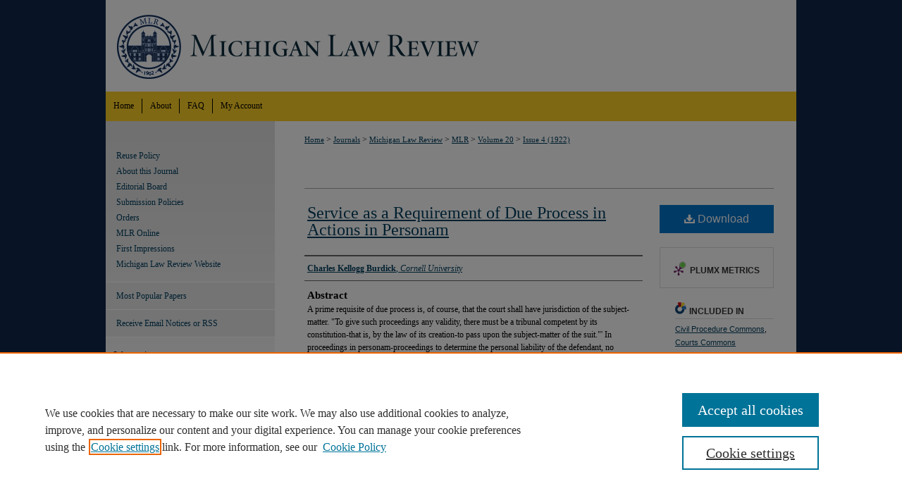

--- FILE ---
content_type: text/html; charset=UTF-8
request_url: https://repository.law.umich.edu/mlr/vol20/iss4/3/
body_size: 15305
content:

<!DOCTYPE HTML PUBLIC "-//W3C//DTD HTML 4.01 Transitional//EN"
"http://www.w3.org/TR/html4/loose.dtd">
<html lang="en">
<head><!-- inj yui3-seed: --><script type='text/javascript' src='//cdnjs.cloudflare.com/ajax/libs/yui/3.6.0/yui/yui-min.js'></script><script type='text/javascript' src='//ajax.googleapis.com/ajax/libs/jquery/1.10.2/jquery.min.js'></script><!-- Adobe Analytics --><script type='text/javascript' src='https://assets.adobedtm.com/4a848ae9611a/d0e96722185b/launch-d525bb0064d8.min.js'></script><script type='text/javascript' src=/assets/nr_browser_production.js></script>

<!-- def.1 -->
<meta charset="utf-8">
<meta name="viewport" content="width=device-width">
<title>
"Service as a Requirement of Due Process in Actions in Personam" by Charles Kellogg Burdick
</title>


<!-- FILE article_meta-tags.inc --><!-- FILE: /srv/sequoia/main/data/journals/repository.law.umich.edu/mlr/assets/article_meta-tags.inc -->
<meta name="robots" content="noodp, noydir">
<meta name="description" content="A prime requisite of due process is, of course, that the court shall have jurisdiction of the subject-matter. &quot;To give such proceedings any validity, there must be a tribunal competent by its constitution-that is, by the law of its creation-to pass upon the subject-matter of the suit.&quot;&#039; In proceedings in personam-proceedings to determine the personal liability of the defendant, no property being brought by the proceedings within the control of the court-the court must also have jurisdiction of the defendant. Attempts have repeatedly been made to take jurisdiction of nonresident defendants through service by publication or through personal service made outside of the state in which the action is brought. The Supreme Court has held that such procedure does not give jurisdiction of the non-resident, for a state cannot in that way extend its jurisdiction beyond its territorial limits. The defendant &quot;must be brought within its jurisdiction by service of process in the State, or by his voluntary appearance.&quot;2">
<meta name="keywords" content="Due process, Service of process">
<meta name="bepress_citation_journal_title" content="Michigan Law Review">
<meta name="bepress_citation_firstpage" content="422">
<meta name="bepress_citation_lastpage" content="431">
<meta name="bepress_citation_author" content="Burdick, Charles Kellogg">
<meta name="bepress_citation_author_institution" content="Cornell University">
<meta name="bepress_citation_title" content="Service as a Requirement of Due Process in Actions in Personam">
<meta name="bepress_citation_date" content="1922">
<meta name="bepress_citation_volume" content="20">
<meta name="bepress_citation_issue" content="4">
<meta name="bepress_citation_pdf_url" content="https://repository.law.umich.edu/cgi/viewcontent.cgi?article=5327&amp;context=mlr">
<meta name="bepress_citation_abstract_html_url" content="https://repository.law.umich.edu/mlr/vol20/iss4/3">
<meta name="bepress_citation_issn" content="0026-2234">
<meta name="bepress_citation_online_date" content="2020/3/10">
<meta name="viewport" content="width=device-width">


<!-- FILE: article_meta-tags.inc (cont) -->
<meta name="bepress_is_article_cover_page" content="1">


<!-- sh.1 -->
<link rel="stylesheet" href="/mlr/ir-journal-style.css" type="text/css" media="screen">
<link rel="alternate" type="application/rss+xml" title="Michigan Law Review Newsfeed" href="/mlr/recent.rss">
<link rel="shortcut icon" href="/favicon.ico" type="image/x-icon">

<link type="text/css" rel="stylesheet" href="/assets/floatbox/floatbox.css">
<script type="text/javascript" src="/assets/jsUtilities.js"></script>
<script type="text/javascript" src="/assets/footnoteLinks.js"></script>
<link rel="stylesheet" href="/ir-print.css" type="text/css" media="print">
<!--[if IE]>
<link rel="stylesheet" href="/ir-ie.css" type="text/css" media="screen">
<![endif]-->
<!-- end sh.1 -->




<script type="text/javascript">var pageData = {"page":{"environment":"prod","productName":"bpdg","language":"en","name":"ir_journal:volume:issue:article","businessUnit":"els:rp:st"},"visitor":{}};</script>

</head>
<body >
<!-- FILE /srv/sequoia/main/data/assets/site/ir_journal/header.pregen -->

	<!-- FILE: /srv/sequoia/main/data/journals/repository.law.umich.edu/mlr/assets/header_custom.inc --><!-- FILE: /srv/sequoia/main/data/assets/site/mobile_nav.inc --><!--[if !IE]>-->
<script src="/assets/scripts/dc-mobile/dc-responsive-nav.js"></script>

<header id="mobile-nav" class="nav-down device-fixed-height" style="visibility: hidden;">
  
  
  <nav class="nav-collapse">
    <ul>
      <li class="menu-item active device-fixed-width"><a href="https://repository.law.umich.edu" title="Home" data-scroll >Home</a></li>
      <li class="menu-item device-fixed-width"><a href="https://repository.law.umich.edu/do/search/advanced/" title="Search" data-scroll ><i class="icon-search"></i> Search</a></li>
      <li class="menu-item device-fixed-width"><a href="https://repository.law.umich.edu/communities.html" title="Browse" data-scroll >Browse Collections</a></li>
      <li class="menu-item device-fixed-width"><a href="/cgi/myaccount.cgi?context=" title="My Account" data-scroll >My Account</a></li>
      <li class="menu-item device-fixed-width"><a href="https://repository.law.umich.edu/about.html" title="About" data-scroll >About</a></li>
      <li class="menu-item device-fixed-width"><a href="https://network.bepress.com" title="Digital Commons Network" data-scroll ><img width="16" height="16" alt="DC Network" style="vertical-align:top;" src="/assets/md5images/8e240588cf8cd3a028768d4294acd7d3.png"> Digital Commons Network™</a></li>
    </ul>
  </nav>
</header>

<script src="/assets/scripts/dc-mobile/dc-mobile-nav.js"></script>
<!--<![endif]-->
<!-- FILE: /srv/sequoia/main/data/journals/repository.law.umich.edu/mlr/assets/header_custom.inc (cont) -->

<div id="mlr">
	<div id="container">
		<a href="#main" class="skiplink" accesskey="2" >Skip to main content</a>

			
				<div id="header">
					<!-- FILE: /srv/sequoia/main/data/assets/site/ir_journal/ir_logo.inc -->




	




<!-- FILE: /srv/sequoia/main/data/journals/repository.law.umich.edu/mlr/assets/header_custom.inc (cont) -->
					<div id="pagetitle">
						
						
							<h1>
								<a href="https://repository.law.umich.edu/mlr" title="Michigan Law Review" >
										Michigan Law Review
								</a>
							</h1>
						
					</div>
				</div>
				<div id="navigation">
					<!-- FILE: /srv/sequoia/main/data/repository.law.umich.edu/assets/ir_journal/ir_navigation.inc --><!-- Localized to all journals to remove site-level nav logo  -->


	<div id="tabs">
		<ul>
			<li id="tabone">
				<a href="https://repository.law.umich.edu" title="Home" >
					<span>Home</span>
				</a>
			</li>
			<li id="tabtwo">
				<a href="https://repository.law.umich.edu/about.html" title="About" >
					<span>About</span>
				</a>
			</li>
			<li id="tabthree">
				<a href="https://repository.law.umich.edu/faq.html" title="FAQ" >
					<span>FAQ</span>
				</a>
			</li>
			<li id="tabfour">
				<a href="https://repository.law.umich.edu/cgi/myaccount.cgi?context=" title="My Account" >
					<span>My Account</span>
				</a>
			</li>
		</ul>
	</div>


<!-- FILE: /srv/sequoia/main/data/journals/repository.law.umich.edu/mlr/assets/header_custom.inc (cont) -->
				</div>
			

			

			
			
		<div id="wrapper">
			<div id="content">
				<div id="main" class="text">
					
<!-- FILE: /srv/sequoia/main/data/journals/repository.law.umich.edu/mlr/assets/ir_breadcrumb.inc -->
    <ul id="pager">
        <li>&nbsp;</li>
         
        <li>&nbsp;</li> 
        
    </ul>

<div class="crumbs">
    <p>
        

        
        
        
            <a href="https://repository.law.umich.edu" class="ignore" >Home</a>
        
        

        

        
        
        
        

        

         &gt; 
            <a href="https://repository.law.umich.edu/journals" class="ignore" >Journals</a>
        
        
        
        

        

         &gt; 
            <a href="https://repository.law.umich.edu/michigan_law_review" class="ignore" >Michigan Law Review</a>
        
        
        
        

        

         &gt; 
            <a href="https://repository.law.umich.edu/mlr" class="ignore" >MLR</a>
        
        
        
         &gt; 
            <a href="https://repository.law.umich.edu/mlr/vol20" class="ignore" >Volume 20</a>
        

        

        
        
        
        

         &gt; 
            <a href="https://repository.law.umich.edu/mlr/vol20/iss4" class="ignore" >Issue 4 (1922)</a>
        
        

        
        
        
    </p>
</div>

<div class="clear">&nbsp;</div>
<!-- FILE: /srv/sequoia/main/data/journals/repository.law.umich.edu/mlr/assets/header_custom.inc (cont) -->


	<!-- FILE: /srv/sequoia/main/data/assets/site/ir_journal/volume/issue/ir_journal_logo.inc -->





 





<!-- FILE: /srv/sequoia/main/data/journals/repository.law.umich.edu/mlr/assets/header_custom.inc (cont) -->

<!-- FILE: /srv/sequoia/main/data/assets/site/ir_journal/header.pregen (cont) -->

<script type="text/javascript" src="/assets/floatbox/floatbox.js"></script>
<!-- FILE: /srv/sequoia/main/data/assets/site/ir_journal/article_info.inc --><!-- FILE: /srv/sequoia/main/data/assets/site/openurl.inc -->
<!-- FILE: /srv/sequoia/main/data/assets/site/ir_journal/article_info.inc (cont) -->
<!-- FILE: /srv/sequoia/main/data/assets/site/ir_download_link.inc -->
<!-- FILE: /srv/sequoia/main/data/assets/site/ir_journal/article_info.inc (cont) -->
<!-- FILE: /srv/sequoia/main/data/assets/site/ir_journal/ir_article_header.inc --><div id="sub">
<div id="alpha"><!-- FILE: /srv/sequoia/main/data/assets/site/ir_journal/article_info.inc (cont) --><div id='title' class='element'>
<h1><a href='https://repository.law.umich.edu/cgi/viewcontent.cgi?article=5327&amp;context=mlr'>Service as a Requirement of Due Process in Actions in Personam</a></h1>
</div>
<div class='clear'></div>
<div id='authors' class='element'>
<h2 class='visually-hidden'>Authors</h2>
<p class="author"><a href='https://repository.law.umich.edu/do/search/?q=author%3A%22Charles%20Kellogg%20Burdick%22&start=0&context=3275985'><strong>Charles Kellogg Burdick</strong>, <em>Cornell University</em></a><br />
</p></div>
<div class='clear'></div>
<div id='abstract' class='element'>
<h2 class='field-heading'>Abstract</h2>
<p>A prime requisite of due process is, of course, that the court shall have jurisdiction of the subject-matter. "To give such proceedings any validity, there must be a tribunal competent by its constitution-that is, by the law of its creation-to pass upon the subject-matter of the suit."' In proceedings in personam-proceedings to determine the personal liability of the defendant, no property being brought by the proceedings within the control of the court-the court must also have jurisdiction of the defendant. Attempts have repeatedly been made to take jurisdiction of nonresident defendants through service by publication or through personal service made outside of the state in which the action is brought. The Supreme Court has held that such procedure does not give jurisdiction of the non-resident, for a state cannot in that way extend its jurisdiction beyond its territorial limits. The defendant "must be brought within its jurisdiction by service of process in the State, or by his voluntary appearance."2</p>
</div>
<div class='clear'></div>
<div id='recommended_citation' class='element'>
<h2 class='field-heading'>Recommended Citation</h2>
<!-- FILE: /srv/sequoia/main/data/journals/repository.law.umich.edu/mlr/assets/ir_citation.inc -->
<p class="citation">
    Charles K. Burdick,
    <em>Service as a Requirement of Due Process in Actions in Personam</em>,
    20
    M<span class="smallcaps">ich.</span> L. R<span class="smallcaps">ev.</span>
    422
        (1922).
    <br>
    Available at:
        https://repository.law.umich.edu/mlr/vol20/iss4/3
</p><!-- FILE: /srv/sequoia/main/data/assets/site/ir_journal/article_info.inc (cont) --></div>
<div class='clear'></div>
</div>
    </div>
    <div id='beta_7-3'>
<!-- FILE: /srv/sequoia/main/data/assets/site/info_box_7_3.inc --><!-- FILE: /srv/sequoia/main/data/assets/site/openurl.inc -->
<!-- FILE: /srv/sequoia/main/data/assets/site/info_box_7_3.inc (cont) -->
<!-- FILE: /srv/sequoia/main/data/assets/site/ir_download_link.inc -->
<!-- FILE: /srv/sequoia/main/data/assets/site/info_box_7_3.inc (cont) -->
	<!-- FILE: /srv/sequoia/main/data/assets/site/info_box_download_button.inc --><div class="aside download-button">
      <a id="pdf" class="btn" href="https://repository.law.umich.edu/cgi/viewcontent.cgi?article=5327&amp;context=mlr" title="PDF (455&nbsp;KB) opens in new window" target="_blank" > 
    	<i class="icon-download-alt" aria-hidden="true"></i>
        Download
      </a>
</div>
<!-- FILE: /srv/sequoia/main/data/assets/site/info_box_7_3.inc (cont) -->
	<!-- FILE: /srv/sequoia/main/data/assets/site/info_box_embargo.inc -->
<!-- FILE: /srv/sequoia/main/data/assets/site/info_box_7_3.inc (cont) -->
<!-- FILE: /srv/sequoia/main/data/assets/site/info_box_custom_upper.inc -->
<!-- FILE: /srv/sequoia/main/data/assets/site/info_box_7_3.inc (cont) -->
<!-- FILE: /srv/sequoia/main/data/assets/site/info_box_openurl.inc -->
<!-- FILE: /srv/sequoia/main/data/assets/site/info_box_7_3.inc (cont) -->
<!-- FILE: /srv/sequoia/main/data/assets/site/info_box_article_metrics.inc -->
<div id="article-stats" class="aside hidden">
    <p class="article-downloads-wrapper hidden"><span id="article-downloads"></span> DOWNLOADS</p>
    <p class="article-stats-date hidden">Since March 10, 2020</p>
    <p class="article-plum-metrics">
        <a href="https://plu.mx/plum/a/?repo_url=https://repository.law.umich.edu/mlr/vol20/iss4/3" class="plumx-plum-print-popup plum-bigben-theme" data-badge="true" data-hide-when-empty="true" ></a>
    </p>
</div>
<script type="text/javascript" src="//cdn.plu.mx/widget-popup.js"></script>
<!-- Article Download Counts -->
<script type="text/javascript" src="/assets/scripts/article-downloads.pack.js"></script>
<script type="text/javascript">
    insertDownloads(16757937);
</script>
<!-- Add border to Plum badge & download counts when visible -->
<script>
// bind to event when PlumX widget loads
jQuery('body').bind('plum:widget-load', function(e){
// if Plum badge is visible
  if (jQuery('.PlumX-Popup').length) {
// remove 'hidden' class
  jQuery('#article-stats').removeClass('hidden');
  jQuery('.article-stats-date').addClass('plum-border');
  }
});
// bind to event when page loads
jQuery(window).bind('load',function(e){
// if DC downloads are visible
  if (jQuery('#article-downloads').text().length > 0) {
// add border to aside
  jQuery('#article-stats').removeClass('hidden');
  }
});
</script>
<!-- Adobe Analytics: Download Click Tracker -->
<script>
$(function() {
  // Download button click event tracker for PDFs
  $(".aside.download-button").on("click", "a#pdf", function(event) {
    pageDataTracker.trackEvent('navigationClick', {
      link: {
          location: 'aside download-button',
          name: 'pdf'
      }
    });
  });
  // Download button click event tracker for native files
  $(".aside.download-button").on("click", "a#native", function(event) {
    pageDataTracker.trackEvent('navigationClick', {
        link: {
            location: 'aside download-button',
            name: 'native'
        }
     });
  });
});
</script>
<!-- FILE: /srv/sequoia/main/data/assets/site/info_box_7_3.inc (cont) -->
	<!-- FILE: /srv/sequoia/main/data/assets/site/info_box_disciplines.inc -->
	<div id="beta-disciplines" class="aside">
		<h4>Included in</h4>
	<p>
					<a href="https://network.bepress.com/hgg/discipline/584" title="Civil Procedure Commons" >Civil Procedure Commons</a>, 
					<a href="https://network.bepress.com/hgg/discipline/839" title="Courts Commons" >Courts Commons</a>
	</p>
	</div>
<!-- FILE: /srv/sequoia/main/data/assets/site/info_box_7_3.inc (cont) -->
<!-- FILE: /srv/sequoia/main/data/assets/site/bookmark_widget.inc -->
<div id="share" class="aside">
<h2>Share</h2>
	<div class="a2a_kit a2a_kit_size_24 a2a_default_style">
    	<a class="a2a_button_facebook"></a>
    	<a class="a2a_button_linkedin"></a>
		<a class="a2a_button_whatsapp"></a>
		<a class="a2a_button_email"></a>
    	<a class="a2a_dd"></a>
    	<script async src="https://static.addtoany.com/menu/page.js"></script>
	</div>
</div>
<!-- FILE: /srv/sequoia/main/data/assets/site/info_box_7_3.inc (cont) -->
<!-- FILE: /srv/sequoia/main/data/assets/site/info_box_geolocate.inc --><!-- FILE: /srv/sequoia/main/data/assets/site/ir_geolocate_enabled_and_displayed.inc -->
<!-- FILE: /srv/sequoia/main/data/assets/site/info_box_geolocate.inc (cont) -->
<!-- FILE: /srv/sequoia/main/data/assets/site/info_box_7_3.inc (cont) -->
	<!-- FILE: /srv/sequoia/main/data/assets/site/zotero_coins.inc -->
<span class="Z3988" title="ctx_ver=Z39.88-2004&amp;rft_val_fmt=info%3Aofi%2Ffmt%3Akev%3Amtx%3Ajournal&amp;rft_id=https%3A%2F%2Frepository.law.umich.edu%2Fmlr%2Fvol20%2Fiss4%2F3&amp;rft.atitle=Service%20as%20a%20Requirement%20of%20Due%20Process%20in%20Actions%20in%20Personam&amp;rft.aufirst=Charles&amp;rft.aulast=Burdick&amp;rft.jtitle=Michigan%20Law%20Review&amp;rft.volume=20&amp;rft.issue=4&amp;rft.issn=0026-2234&amp;rft.spage=422&amp;rft.epage=431&amp;rft.date=1922-02-01">COinS</span>
<!-- FILE: /srv/sequoia/main/data/assets/site/info_box_7_3.inc (cont) -->
<!-- FILE: /srv/sequoia/main/data/assets/site/info_box_custom_lower.inc -->
<!-- FILE: /srv/sequoia/main/data/assets/site/info_box_7_3.inc (cont) -->
<!-- FILE: /srv/sequoia/main/data/assets/site/ir_journal/article_info.inc (cont) --></div>
<div class='clear'>&nbsp;</div>
<!-- FILE: /srv/sequoia/main/data/journals/repository.law.umich.edu/mlr/assets/ir_article_custom_fields.inc -->
<div id='custom-fields'>
</div>
<!-- FILE: /srv/sequoia/main/data/assets/site/ir_journal/article_info.inc (cont) -->
<!-- FILE: /srv/sequoia/main/data/assets/site/ir_journal/volume/issue/article/index.html (cont) --> 

<!-- FILE /srv/sequoia/main/data/assets/site/ir_journal/footer.pregen -->

	<!-- FILE: /srv/sequoia/main/data/assets/site/ir_journal/footer_custom_7_8.inc -->				</div>

<div class="verticalalign">&nbsp;</div>
<div class="clear">&nbsp;</div>

			</div>

				<div id="sidebar">
					<!-- FILE: /srv/sequoia/main/data/assets/site/ir_journal/ir_journal_sidebar_7_8.inc -->

	<!-- FILE: /srv/sequoia/main/data/journals/repository.law.umich.edu/mlr/assets/ir_journal_sidebar_links_7_8.inc --><ul class="sb-custom-journal">
        <li class="sb-policies">
            <a href="https://repository.law.umich.edu/mlr/policies.html" title="Michigan Law Review Policies" >
                    Reuse Policy
            </a>
        </li>
    <li><a href="http://www.michiganlawreview.org/information/about" target="_blank" >About this Journal</a></li>
    <li><a href="http://michiganlawreview.org/masthead/" target="_blank" >Editorial Board</a></li>
    <li><a href="http://michiganlawreview.org/policies/" target="_blank" >Submission Policies</a></li>
    	<li><a href="https://repository.law.umich.edu/mlr/orders.html" target="_blank" >Orders</a></li>
    <li><a href="https://repository.law.umich.edu/mlr_online" target="_blank" >MLR Online</a></li>
    <li><a href="https://repository.law.umich.edu/mlr_fi/" target="_blank" >First Impressions</a></li>
    <li><a href="http://www.michiganlawreview.org/" target="_blank" >Michigan Law Review Website</a></li>
</ul>
<!-- FILE: /srv/sequoia/main/data/assets/site/ir_journal/ir_journal_sidebar_7_8.inc (cont) -->
		<!-- FILE: /srv/sequoia/main/data/assets/site/urc_badge.inc -->
<!-- FILE: /srv/sequoia/main/data/assets/site/ir_journal/ir_journal_sidebar_7_8.inc (cont) -->
		<!-- FILE: /srv/sequoia/main/data/assets/site/lrc_badge.inc -->
<!-- FILE: /srv/sequoia/main/data/assets/site/ir_journal/ir_journal_sidebar_7_8.inc (cont) -->
	<!-- FILE: /srv/sequoia/main/data/assets/site/ir_journal/ir_journal_navcontainer_7_8.inc --><div id="navcontainer">
	<ul id="navlist">
			<li class="sb-popular">
				<a href="https://repository.law.umich.edu/mlr/topdownloads.html" title="View the top downloaded papers" >
						Most Popular Papers
				</a>
			</li>
			<li class="sb-rss">
				<a href="https://repository.law.umich.edu/mlr/announcements.html" title="Receive notifications of new content" >
					Receive Email Notices or RSS
				</a>
			</li>
	</ul>
<!-- FILE: /srv/sequoia/main/data/assets/site/ir_journal/ir_journal_special_issue_7_8.inc -->
<!-- FILE: /srv/sequoia/main/data/assets/site/ir_journal/ir_journal_navcontainer_7_8.inc (cont) -->
</div><!-- FILE: /srv/sequoia/main/data/assets/site/ir_journal/ir_journal_sidebar_7_8.inc (cont) -->
	<!-- FILE: /srv/sequoia/main/data/assets/site/ir_journal/ir_journal_sidebar_search_7_8.inc --><div class="sidebar-search">
	<form method="post" action="https://repository.law.umich.edu/cgi/redirect.cgi" id="browse">
		<label for="url">
			Select an issue:
		</label>
			<br>
		<!-- FILE: /srv/sequoia/main/data/journals/repository.law.umich.edu/mlr/assets/ir_journal_volume_issue_popup_7_8.inc --><div>
	<span class="border">
								<select name="url" id="url">
							<option value="https://repository.law.umich.edu/mlr/all_issues.html">
								All Issues
							</option>
										<option value="https://repository.law.umich.edu/mlr/vol124/iss3">
										Volume 124, 
											Issue 3
										</option>
										<option value="https://repository.law.umich.edu/mlr/vol124/iss2">
										Volume 124, 
											Issue 2
										</option>
										<option value="https://repository.law.umich.edu/mlr/vol124/iss1">
										Volume 124, 
											Issue 1
										</option>
										<option value="https://repository.law.umich.edu/mlr/vol123/iss8">
										Volume 123, 
											Issue 8
										</option>
										<option value="https://repository.law.umich.edu/mlr/vol123/iss7">
										Volume 123, 
											Issue 7
										</option>
										<option value="https://repository.law.umich.edu/mlr/vol123/iss6">
										Volume 123, 
											Issue 6
										</option>
										<option value="https://repository.law.umich.edu/mlr/vol123/iss5">
										Volume 123, 
											Issue 5
										</option>
										<option value="https://repository.law.umich.edu/mlr/vol123/iss4">
										Volume 123, 
											Issue 4
										</option>
										<option value="https://repository.law.umich.edu/mlr/vol123/iss3">
										Volume 123, 
											Issue 3
										</option>
										<option value="https://repository.law.umich.edu/mlr/vol123/iss2">
										Volume 123, 
											Issue 2
										</option>
										<option value="https://repository.law.umich.edu/mlr/vol123/iss1">
										Volume 123, 
											Issue 1
										</option>
										<option value="https://repository.law.umich.edu/mlr/vol122/iss8">
										Volume 122, 
											Issue 8
										</option>
										<option value="https://repository.law.umich.edu/mlr/vol122/iss7">
										Volume 122, 
											Issue 7
										</option>
										<option value="https://repository.law.umich.edu/mlr/vol122/iss6">
										Volume 122, 
											Issue 6
										</option>
										<option value="https://repository.law.umich.edu/mlr/vol122/iss5">
										Volume 122, 
											Issue 5
										</option>
										<option value="https://repository.law.umich.edu/mlr/vol122/iss4">
										Volume 122, 
											Issue 4
										</option>
										<option value="https://repository.law.umich.edu/mlr/vol122/iss3">
										Volume 122, 
											Issue 3
										</option>
										<option value="https://repository.law.umich.edu/mlr/vol122/iss2">
										Volume 122, 
											Issue 2
										</option>
										<option value="https://repository.law.umich.edu/mlr/vol122/iss1">
										Volume 122, 
											Issue 1
										</option>
										<option value="https://repository.law.umich.edu/mlr/vol121/iss8">
										Volume 121, 
											Issue 8
										</option>
										<option value="https://repository.law.umich.edu/mlr/vol121/iss7">
										Volume 121, 
											Issue 7
										</option>
										<option value="https://repository.law.umich.edu/mlr/vol121/iss6">
										Volume 121, 
											Issue 6
										</option>
										<option value="https://repository.law.umich.edu/mlr/vol121/iss5">
										Volume 121, 
											Issue 5
										</option>
										<option value="https://repository.law.umich.edu/mlr/vol121/iss4">
										Volume 121, 
											Issue 4
										</option>
										<option value="https://repository.law.umich.edu/mlr/vol121/iss3">
										Volume 121, 
											Issue 3
										</option>
										<option value="https://repository.law.umich.edu/mlr/vol121/iss2">
										Volume 121, 
											Issue 2
										</option>
										<option value="https://repository.law.umich.edu/mlr/vol121/iss1">
										Volume 121, 
											Issue 1
										</option>
										<option value="https://repository.law.umich.edu/mlr/vol120/iss8">
										Volume 120, 
											Issue 8
										</option>
										<option value="https://repository.law.umich.edu/mlr/vol120/iss7">
										Volume 120, 
											Issue 7
										</option>
										<option value="https://repository.law.umich.edu/mlr/vol120/iss6">
										Volume 120, 
											Issue 6
										</option>
										<option value="https://repository.law.umich.edu/mlr/vol120/iss5">
										Volume 120, 
											Issue 5
										</option>
										<option value="https://repository.law.umich.edu/mlr/vol120/iss4">
										Volume 120, 
											Issue 4
										</option>
										<option value="https://repository.law.umich.edu/mlr/vol120/iss3">
										Volume 120, 
											Issue 3
										</option>
										<option value="https://repository.law.umich.edu/mlr/vol120/iss2">
										Volume 120, 
											Issue 2
										</option>
										<option value="https://repository.law.umich.edu/mlr/vol120/iss1">
										Volume 120, 
											Issue 1
										</option>
										<option value="https://repository.law.umich.edu/mlr/vol119/iss8">
										Volume 119, 
											Issue 8
										</option>
										<option value="https://repository.law.umich.edu/mlr/vol119/iss7">
										Volume 119, 
											Issue 7
										</option>
										<option value="https://repository.law.umich.edu/mlr/vol119/iss6">
										Volume 119, 
											Issue 6
										</option>
										<option value="https://repository.law.umich.edu/mlr/vol119/iss5">
										Volume 119, 
											Issue 5
										</option>
										<option value="https://repository.law.umich.edu/mlr/vol119/iss4">
										Volume 119, 
											Issue 4
										</option>
										<option value="https://repository.law.umich.edu/mlr/vol119/iss3">
										Volume 119, 
											Issue 3
										</option>
										<option value="https://repository.law.umich.edu/mlr/vol119/iss2">
										Volume 119, 
											Issue 2
										</option>
										<option value="https://repository.law.umich.edu/mlr/vol119/iss1">
										Volume 119, 
											Issue 1
										</option>
										<option value="https://repository.law.umich.edu/mlr/vol118/iss8">
										Volume 118, 
											Issue 8
										</option>
										<option value="https://repository.law.umich.edu/mlr/vol118/iss7">
										Volume 118, 
											Issue 7
										</option>
										<option value="https://repository.law.umich.edu/mlr/vol118/iss6">
										Volume 118, 
											Issue 6
										</option>
										<option value="https://repository.law.umich.edu/mlr/vol118/iss5">
										Volume 118, 
											Issue 5
										</option>
										<option value="https://repository.law.umich.edu/mlr/vol118/iss4">
										Volume 118, 
											Issue 4
										</option>
										<option value="https://repository.law.umich.edu/mlr/vol118/iss3">
										Volume 118, 
											Issue 3
										</option>
										<option value="https://repository.law.umich.edu/mlr/vol118/iss2">
										Volume 118, 
											Issue 2
										</option>
										<option value="https://repository.law.umich.edu/mlr/vol118/iss1">
										Volume 118, 
											Issue 1
										</option>
										<option value="https://repository.law.umich.edu/mlr/vol117/iss8">
										Volume 117, 
											Issue 8
										</option>
										<option value="https://repository.law.umich.edu/mlr/vol117/iss7">
										Volume 117, 
											Issue 7
										</option>
										<option value="https://repository.law.umich.edu/mlr/vol117/iss6">
										Volume 117, 
											Issue 6
										</option>
										<option value="https://repository.law.umich.edu/mlr/vol117/iss5">
										Volume 117, 
											Issue 5
										</option>
										<option value="https://repository.law.umich.edu/mlr/vol117/iss4">
										Volume 117, 
											Issue 4
										</option>
										<option value="https://repository.law.umich.edu/mlr/vol117/iss3">
										Volume 117, 
											Issue 3
										</option>
										<option value="https://repository.law.umich.edu/mlr/vol117/iss2">
										Volume 117, 
											Issue 2
										</option>
										<option value="https://repository.law.umich.edu/mlr/vol117/iss1">
										Volume 117, 
											Issue 1
										</option>
										<option value="https://repository.law.umich.edu/mlr/vol116/iss8">
										Volume 116, 
											Issue 8
										</option>
										<option value="https://repository.law.umich.edu/mlr/vol116/iss7">
										Volume 116, 
											Issue 7
										</option>
										<option value="https://repository.law.umich.edu/mlr/vol116/iss6">
										Volume 116, 
											Issue 6
										</option>
										<option value="https://repository.law.umich.edu/mlr/vol116/iss5">
										Volume 116, 
											Issue 5
										</option>
										<option value="https://repository.law.umich.edu/mlr/vol116/iss4">
										Volume 116, 
											Issue 4
										</option>
										<option value="https://repository.law.umich.edu/mlr/vol116/iss3">
										Volume 116, 
											Issue 3
										</option>
										<option value="https://repository.law.umich.edu/mlr/vol116/iss2">
										Volume 116, 
											Issue 2
										</option>
										<option value="https://repository.law.umich.edu/mlr/vol116/iss1">
										Volume 116, 
											Issue 1
										</option>
										<option value="https://repository.law.umich.edu/mlr/vol115/iss8">
										Volume 115, 
											Issue 8
										</option>
										<option value="https://repository.law.umich.edu/mlr/vol115/iss7">
										Volume 115, 
											Issue 7
										</option>
										<option value="https://repository.law.umich.edu/mlr/vol115/iss6">
										Volume 115, 
											Issue 6
										</option>
										<option value="https://repository.law.umich.edu/mlr/vol115/iss5">
										Volume 115, 
											Issue 5
										</option>
										<option value="https://repository.law.umich.edu/mlr/vol115/iss4">
										Volume 115, 
											Issue 4
										</option>
										<option value="https://repository.law.umich.edu/mlr/vol115/iss3">
										Volume 115, 
											Issue 3
										</option>
										<option value="https://repository.law.umich.edu/mlr/vol115/iss2">
										Volume 115, 
											Issue 2
										</option>
										<option value="https://repository.law.umich.edu/mlr/vol115/iss1">
										Volume 115, 
											Issue 1
										</option>
										<option value="https://repository.law.umich.edu/mlr/vol114/iss8">
										Volume 114, 
											Issue 8
										</option>
										<option value="https://repository.law.umich.edu/mlr/vol114/iss7">
										Volume 114, 
											Issue 7
										</option>
										<option value="https://repository.law.umich.edu/mlr/vol114/iss6">
										Volume 114, 
											Issue 6
										</option>
										<option value="https://repository.law.umich.edu/mlr/vol114/iss5">
										Volume 114, 
											Issue 5
										</option>
										<option value="https://repository.law.umich.edu/mlr/vol114/iss4">
										Volume 114, 
											Issue 4
										</option>
										<option value="https://repository.law.umich.edu/mlr/vol114/iss3">
										Volume 114, 
											Issue 3
										</option>
										<option value="https://repository.law.umich.edu/mlr/vol114/iss2">
										Volume 114, 
											Issue 2
										</option>
										<option value="https://repository.law.umich.edu/mlr/vol114/iss1">
										Volume 114, 
											Issue 1
										</option>
										<option value="https://repository.law.umich.edu/mlr/vol113/iss8">
										Volume 113, 
											Issue 8
										</option>
										<option value="https://repository.law.umich.edu/mlr/vol113/iss7">
										Volume 113, 
											Issue 7
										</option>
										<option value="https://repository.law.umich.edu/mlr/vol113/iss6">
										Volume 113, 
											Issue 6
										</option>
										<option value="https://repository.law.umich.edu/mlr/vol113/iss5">
										Volume 113, 
											Issue 5
										</option>
										<option value="https://repository.law.umich.edu/mlr/vol113/iss4">
										Volume 113, 
											Issue 4
										</option>
										<option value="https://repository.law.umich.edu/mlr/vol113/iss3">
										Volume 113, 
											Issue 3
										</option>
										<option value="https://repository.law.umich.edu/mlr/vol113/iss2">
										Volume 113, 
											Issue 2
										</option>
										<option value="https://repository.law.umich.edu/mlr/vol113/iss1">
										Volume 113, 
											Issue 1
										</option>
										<option value="https://repository.law.umich.edu/mlr/vol112/iss8">
										Volume 112, 
											Issue 8
										</option>
										<option value="https://repository.law.umich.edu/mlr/vol112/iss7">
										Volume 112, 
											Issue 7
										</option>
										<option value="https://repository.law.umich.edu/mlr/vol112/iss6">
										Volume 112, 
											Issue 6
										</option>
										<option value="https://repository.law.umich.edu/mlr/vol112/iss5">
										Volume 112, 
											Issue 5
										</option>
										<option value="https://repository.law.umich.edu/mlr/vol112/iss4">
										Volume 112, 
											Issue 4
										</option>
										<option value="https://repository.law.umich.edu/mlr/vol112/iss3">
										Volume 112, 
											Issue 3
										</option>
										<option value="https://repository.law.umich.edu/mlr/vol112/iss2">
										Volume 112, 
											Issue 2
										</option>
										<option value="https://repository.law.umich.edu/mlr/vol112/iss1">
										Volume 112, 
											Issue 1
										</option>
										<option value="https://repository.law.umich.edu/mlr/vol111/iss8">
										Volume 111, 
											Issue 8
										</option>
										<option value="https://repository.law.umich.edu/mlr/vol111/iss7">
										Volume 111, 
											Issue 7
										</option>
										<option value="https://repository.law.umich.edu/mlr/vol111/iss6">
										Volume 111, 
											Issue 6
										</option>
										<option value="https://repository.law.umich.edu/mlr/vol111/iss5">
										Volume 111, 
											Issue 5
										</option>
										<option value="https://repository.law.umich.edu/mlr/vol111/iss4">
										Volume 111, 
											Issue 4
										</option>
										<option value="https://repository.law.umich.edu/mlr/vol111/iss3">
										Volume 111, 
											Issue 3
										</option>
										<option value="https://repository.law.umich.edu/mlr/vol111/iss2">
										Volume 111, 
											Issue 2
										</option>
										<option value="https://repository.law.umich.edu/mlr/vol111/iss1">
										Volume 111, 
											Issue 1
										</option>
										<option value="https://repository.law.umich.edu/mlr/vol110/iss8">
										Volume 110, 
											Issue 8
										</option>
										<option value="https://repository.law.umich.edu/mlr/vol110/iss7">
										Volume 110, 
											Issue 7
										</option>
										<option value="https://repository.law.umich.edu/mlr/vol110/iss6">
										Volume 110, 
											Issue 6
										</option>
										<option value="https://repository.law.umich.edu/mlr/vol110/iss5">
										Volume 110, 
											Issue 5
										</option>
										<option value="https://repository.law.umich.edu/mlr/vol110/iss4">
										Volume 110, 
											Issue 4
										</option>
										<option value="https://repository.law.umich.edu/mlr/vol110/iss3">
										Volume 110, 
											Issue 3
										</option>
										<option value="https://repository.law.umich.edu/mlr/vol110/iss2">
										Volume 110, 
											Issue 2
										</option>
										<option value="https://repository.law.umich.edu/mlr/vol110/iss1">
										Volume 110, 
											Issue 1
										</option>
										<option value="https://repository.law.umich.edu/mlr/vol109/iss8">
										Volume 109, 
											Issue 8
										</option>
										<option value="https://repository.law.umich.edu/mlr/vol109/iss7">
										Volume 109, 
											Issue 7
										</option>
										<option value="https://repository.law.umich.edu/mlr/vol109/iss6">
										Volume 109, 
											Issue 6
										</option>
										<option value="https://repository.law.umich.edu/mlr/vol109/iss5">
										Volume 109, 
											Issue 5
										</option>
										<option value="https://repository.law.umich.edu/mlr/vol109/iss4">
										Volume 109, 
											Issue 4
										</option>
										<option value="https://repository.law.umich.edu/mlr/vol109/iss3">
										Volume 109, 
											Issue 3
										</option>
										<option value="https://repository.law.umich.edu/mlr/vol109/iss2">
										Volume 109, 
											Issue 2
										</option>
										<option value="https://repository.law.umich.edu/mlr/vol109/iss1">
										Volume 109, 
											Issue 1
										</option>
										<option value="https://repository.law.umich.edu/mlr/vol108/iss8">
										Volume 108, 
											Issue 8
										</option>
										<option value="https://repository.law.umich.edu/mlr/vol108/iss7">
										Volume 108, 
											Issue 7
										</option>
										<option value="https://repository.law.umich.edu/mlr/vol108/iss6">
										Volume 108, 
											Issue 6
										</option>
										<option value="https://repository.law.umich.edu/mlr/vol108/iss5">
										Volume 108, 
											Issue 5
										</option>
										<option value="https://repository.law.umich.edu/mlr/vol108/iss4">
										Volume 108, 
											Issue 4
										</option>
										<option value="https://repository.law.umich.edu/mlr/vol108/iss3">
										Volume 108, 
											Issue 3
										</option>
										<option value="https://repository.law.umich.edu/mlr/vol108/iss2">
										Volume 108, 
											Issue 2
										</option>
										<option value="https://repository.law.umich.edu/mlr/vol108/iss1">
										Volume 108, 
											Issue 1
										</option>
										<option value="https://repository.law.umich.edu/mlr/vol107/iss8">
										Volume 107, 
											Issue 8
										</option>
										<option value="https://repository.law.umich.edu/mlr/vol107/iss7">
										Volume 107, 
											Issue 7
										</option>
										<option value="https://repository.law.umich.edu/mlr/vol107/iss6">
										Volume 107, 
											Issue 6
										</option>
										<option value="https://repository.law.umich.edu/mlr/vol107/iss5">
										Volume 107, 
											Issue 5
										</option>
										<option value="https://repository.law.umich.edu/mlr/vol107/iss4">
										Volume 107, 
											Issue 4
										</option>
										<option value="https://repository.law.umich.edu/mlr/vol107/iss3">
										Volume 107, 
											Issue 3
										</option>
										<option value="https://repository.law.umich.edu/mlr/vol107/iss2">
										Volume 107, 
											Issue 2
										</option>
										<option value="https://repository.law.umich.edu/mlr/vol107/iss1">
										Volume 107, 
											Issue 1
										</option>
										<option value="https://repository.law.umich.edu/mlr/vol106/iss8">
										Volume 106, 
											Issue 8
										</option>
										<option value="https://repository.law.umich.edu/mlr/vol106/iss7">
										Volume 106, 
											Issue 7
										</option>
										<option value="https://repository.law.umich.edu/mlr/vol106/iss6">
										Volume 106, 
											Issue 6
										</option>
										<option value="https://repository.law.umich.edu/mlr/vol106/iss5">
										Volume 106, 
											Issue 5
										</option>
										<option value="https://repository.law.umich.edu/mlr/vol106/iss4">
										Volume 106, 
											Issue 4
										</option>
										<option value="https://repository.law.umich.edu/mlr/vol106/iss3">
										Volume 106, 
											Issue 3
										</option>
										<option value="https://repository.law.umich.edu/mlr/vol106/iss2">
										Volume 106, 2007
										</option>
										<option value="https://repository.law.umich.edu/mlr/vol106/iss1">
										Volume 106, 
											Issue 1
										</option>
										<option value="https://repository.law.umich.edu/mlr/vol105/iss8">
										Volume 105, 
											Issue 8
										</option>
										<option value="https://repository.law.umich.edu/mlr/vol105/iss7">
										Volume 105, 
											Issue 7
										</option>
										<option value="https://repository.law.umich.edu/mlr/vol105/iss6">
										Volume 105, 
											Issue 6
										</option>
										<option value="https://repository.law.umich.edu/mlr/vol105/iss5">
										Volume 105, 
											Issue 5
										</option>
										<option value="https://repository.law.umich.edu/mlr/vol105/iss4">
										Volume 105, 
											Issue 4
										</option>
										<option value="https://repository.law.umich.edu/mlr/vol105/iss3">
										Volume 105, 
											Issue 3
										</option>
										<option value="https://repository.law.umich.edu/mlr/vol105/iss2">
										Volume 105, 
											Issue 2
										</option>
										<option value="https://repository.law.umich.edu/mlr/vol105/iss1">
										Volume 105, 
											Issue 1
										</option>
										<option value="https://repository.law.umich.edu/mlr/vol104/iss8">
										Volume 104, 
											Issue 8
										</option>
										<option value="https://repository.law.umich.edu/mlr/vol104/iss7">
										Volume 104, 
											Issue 7
										</option>
										<option value="https://repository.law.umich.edu/mlr/vol104/iss6">
										Volume 104, 
											Issue 6
										</option>
										<option value="https://repository.law.umich.edu/mlr/vol104/iss5">
										Volume 104, 
											Issue 5
										</option>
										<option value="https://repository.law.umich.edu/mlr/vol104/iss4">
										Volume 104, 
											Issue 4
										</option>
										<option value="https://repository.law.umich.edu/mlr/vol104/iss3">
										Volume 104, 
											Issue 3
										</option>
										<option value="https://repository.law.umich.edu/mlr/vol104/iss2">
										Volume 104, 
											Issue 2
										</option>
										<option value="https://repository.law.umich.edu/mlr/vol104/iss1">
										Volume 104, 
											Issue 1
										</option>
										<option value="https://repository.law.umich.edu/mlr/vol103/iss8">
										Volume 103, 
											Issue 8
										</option>
										<option value="https://repository.law.umich.edu/mlr/vol103/iss7">
										Volume 103, 
											Issue 7
										</option>
										<option value="https://repository.law.umich.edu/mlr/vol103/iss6">
										Volume 103, 
											Issue 6
										</option>
										<option value="https://repository.law.umich.edu/mlr/vol103/iss5">
										Volume 103, 
											Issue 5
										</option>
										<option value="https://repository.law.umich.edu/mlr/vol103/iss4">
										Volume 103, 
											Issue 4
										</option>
										<option value="https://repository.law.umich.edu/mlr/vol103/iss3">
										Volume 103, 
											Issue 3
										</option>
										<option value="https://repository.law.umich.edu/mlr/vol103/iss2">
										Volume 103, 
											Issue 2
										</option>
										<option value="https://repository.law.umich.edu/mlr/vol103/iss1">
										Volume 103, 
											Issue 1
										</option>
										<option value="https://repository.law.umich.edu/mlr/vol102/iss8">
										Volume 102, 
											Issue 8
										</option>
										<option value="https://repository.law.umich.edu/mlr/vol102/iss7">
										Volume 102, 
											Issue 7
										</option>
										<option value="https://repository.law.umich.edu/mlr/vol102/iss6">
										Volume 102, 
											Issue 6
										</option>
										<option value="https://repository.law.umich.edu/mlr/vol102/iss5">
										Volume 102, 
											Issue 5
										</option>
										<option value="https://repository.law.umich.edu/mlr/vol102/iss4">
										Volume 102, 
											Issue 4
										</option>
										<option value="https://repository.law.umich.edu/mlr/vol102/iss3">
										Volume 102, 
											Issue 3
										</option>
										<option value="https://repository.law.umich.edu/mlr/vol102/iss2">
										Volume 102, 
											Issue 2
										</option>
										<option value="https://repository.law.umich.edu/mlr/vol102/iss1">
										Volume 102, 
											Issue 1
										</option>
										<option value="https://repository.law.umich.edu/mlr/vol101/iss8">
										Volume 101, 
											Issue 8
										</option>
										<option value="https://repository.law.umich.edu/mlr/vol101/iss7">
										Volume 101, 
											Issue 7
										</option>
										<option value="https://repository.law.umich.edu/mlr/vol101/iss6">
										Volume 101, 
											Issue 6
										</option>
										<option value="https://repository.law.umich.edu/mlr/vol101/iss5">
										Volume 101, 
											Issue 5
										</option>
										<option value="https://repository.law.umich.edu/mlr/vol101/iss4">
										Volume 101, 
											Issue 4
										</option>
										<option value="https://repository.law.umich.edu/mlr/vol101/iss3">
										Volume 101, 
											Issue 3
										</option>
										<option value="https://repository.law.umich.edu/mlr/vol101/iss2">
										Volume 101, 
											Issue 2
										</option>
										<option value="https://repository.law.umich.edu/mlr/vol101/iss1">
										Volume 101, 
											Issue 1
										</option>
										<option value="https://repository.law.umich.edu/mlr/vol100/iss8">
										Volume 100, 
											Issue 8
										</option>
										<option value="https://repository.law.umich.edu/mlr/vol100/iss7">
										Volume 100, 
											Issue 7
										</option>
										<option value="https://repository.law.umich.edu/mlr/vol100/iss6">
										Volume 100, 
											Issue 6
										</option>
										<option value="https://repository.law.umich.edu/mlr/vol100/iss5">
										Volume 100, 
											Issue 5
										</option>
										<option value="https://repository.law.umich.edu/mlr/vol100/iss4">
										Volume 100, 
											Issue 4
										</option>
										<option value="https://repository.law.umich.edu/mlr/vol100/iss3">
										Volume 100, 
											Issue 3
										</option>
										<option value="https://repository.law.umich.edu/mlr/vol100/iss2">
										Volume 100, 
											Issue 2
										</option>
										<option value="https://repository.law.umich.edu/mlr/vol100/iss1">
										Volume 100, 
											Issue 1
										</option>
										<option value="https://repository.law.umich.edu/mlr/vol99/iss8">
										Volume 99, 
											Issue 8
										</option>
										<option value="https://repository.law.umich.edu/mlr/vol99/iss7">
										Volume 99, 
											Issue 7
										</option>
										<option value="https://repository.law.umich.edu/mlr/vol99/iss6">
										Volume 99, 
											Issue 6
										</option>
										<option value="https://repository.law.umich.edu/mlr/vol99/iss5">
										Volume 99, 
											Issue 5
										</option>
										<option value="https://repository.law.umich.edu/mlr/vol99/iss4">
										Volume 99, 
											Issue 4
										</option>
										<option value="https://repository.law.umich.edu/mlr/vol99/iss3">
										Volume 99, 
											Issue 3
										</option>
										<option value="https://repository.law.umich.edu/mlr/vol99/iss2">
										Volume 99, 
											Issue 2
										</option>
										<option value="https://repository.law.umich.edu/mlr/vol99/iss1">
										Volume 99, 
											Issue 1
										</option>
										<option value="https://repository.law.umich.edu/mlr/vol98/iss8">
										Volume 98, 
											Issue 8
										</option>
										<option value="https://repository.law.umich.edu/mlr/vol98/iss7">
										Volume 98, 
											Issue 7
										</option>
										<option value="https://repository.law.umich.edu/mlr/vol98/iss6">
										Volume 98, 
											Issue 6
										</option>
										<option value="https://repository.law.umich.edu/mlr/vol98/iss5">
										Volume 98, 
											Issue 5
										</option>
										<option value="https://repository.law.umich.edu/mlr/vol98/iss4">
										Volume 98, 
											Issue 4
										</option>
										<option value="https://repository.law.umich.edu/mlr/vol98/iss3">
										Volume 98, 
											Issue 3
										</option>
										<option value="https://repository.law.umich.edu/mlr/vol98/iss2">
										Volume 98, 
											Issue 2
										</option>
										<option value="https://repository.law.umich.edu/mlr/vol98/iss1">
										Volume 98, 
											Issue 1
										</option>
										<option value="https://repository.law.umich.edu/mlr/vol97/iss8">
										Volume 97, 
											Issue 8
										</option>
										<option value="https://repository.law.umich.edu/mlr/vol97/iss7">
										Volume 97, 
											Issue 7
										</option>
										<option value="https://repository.law.umich.edu/mlr/vol97/iss6">
										Volume 97, 
											Issue 6
										</option>
										<option value="https://repository.law.umich.edu/mlr/vol97/iss5">
										Volume 97, 
											Issue 5
										</option>
										<option value="https://repository.law.umich.edu/mlr/vol97/iss4">
										Volume 97, 
											Issue 4
										</option>
										<option value="https://repository.law.umich.edu/mlr/vol97/iss3">
										Volume 97, 
											Issue 3
										</option>
										<option value="https://repository.law.umich.edu/mlr/vol97/iss2">
										Volume 97, 
											Issue 2
										</option>
										<option value="https://repository.law.umich.edu/mlr/vol97/iss1">
										Volume 97, 
											Issue 1
										</option>
										<option value="https://repository.law.umich.edu/mlr/vol96/iss8">
										Volume 96, 
											Issue 8
										</option>
										<option value="https://repository.law.umich.edu/mlr/vol96/iss7">
										Volume 96, 
											Issue 7
										</option>
										<option value="https://repository.law.umich.edu/mlr/vol96/iss6">
										Volume 96, 
											Issue 6
										</option>
										<option value="https://repository.law.umich.edu/mlr/vol96/iss5">
										Volume 96, 
											Issue 5
										</option>
										<option value="https://repository.law.umich.edu/mlr/vol96/iss4">
										Volume 96, 
											Issue 4
										</option>
										<option value="https://repository.law.umich.edu/mlr/vol96/iss3">
										Volume 96, 
											Issue 3
										</option>
										<option value="https://repository.law.umich.edu/mlr/vol96/iss2">
										Volume 96, 
											Issue 2
										</option>
										<option value="https://repository.law.umich.edu/mlr/vol96/iss1">
										Volume 96, 
											Issue 1
										</option>
										<option value="https://repository.law.umich.edu/mlr/vol95/iss8">
										Volume 95, 
											Issue 8
										</option>
										<option value="https://repository.law.umich.edu/mlr/vol95/iss7">
										Volume 95, 
											Issue 7
										</option>
										<option value="https://repository.law.umich.edu/mlr/vol95/iss5">
										Volume 95, 
											Issue 5
										</option>
										<option value="https://repository.law.umich.edu/mlr/vol95/iss4">
										Volume 95, 
											Issue 4
										</option>
										<option value="https://repository.law.umich.edu/mlr/vol95/iss3">
										Volume 95, 
											Issue 3
										</option>
										<option value="https://repository.law.umich.edu/mlr/vol95/iss2">
										Volume 95, 
											Issue 2
										</option>
										<option value="https://repository.law.umich.edu/mlr/vol95/iss1">
										Volume 95, 
											Issue 1
										</option>
										<option value="https://repository.law.umich.edu/mlr/vol94/iss8">
										Volume 94, 
											Issue 8
										</option>
										<option value="https://repository.law.umich.edu/mlr/vol94/iss7">
										Volume 94, 
											Issue 7
										</option>
										<option value="https://repository.law.umich.edu/mlr/vol94/iss6">
										Volume 94, 
											Issue 6
										</option>
										<option value="https://repository.law.umich.edu/mlr/vol94/iss5">
										Volume 94, 
											Issue 5
										</option>
										<option value="https://repository.law.umich.edu/mlr/vol94/iss4">
										Volume 94, 
											Issue 4
										</option>
										<option value="https://repository.law.umich.edu/mlr/vol94/iss3">
										Volume 94, 
											Issue 3
										</option>
										<option value="https://repository.law.umich.edu/mlr/vol94/iss2">
										Volume 94, 
											Issue 2
										</option>
										<option value="https://repository.law.umich.edu/mlr/vol94/iss1">
										Volume 94, 
											Issue 1
										</option>
										<option value="https://repository.law.umich.edu/mlr/vol93/iss8">
										Volume 93, 
											Issue 8
										</option>
										<option value="https://repository.law.umich.edu/mlr/vol93/iss7">
										Volume 93, 
											Issue 7
										</option>
										<option value="https://repository.law.umich.edu/mlr/vol93/iss6">
										Volume 93, 
											Issue 6
										</option>
										<option value="https://repository.law.umich.edu/mlr/vol93/iss5">
										Volume 93, 
											Issue 5
										</option>
										<option value="https://repository.law.umich.edu/mlr/vol93/iss4">
										Volume 93, 
											Issue 4
										</option>
										<option value="https://repository.law.umich.edu/mlr/vol93/iss3">
										Volume 93, 
											Issue 3
										</option>
										<option value="https://repository.law.umich.edu/mlr/vol93/iss2">
										Volume 93, 
											Issue 2
										</option>
										<option value="https://repository.law.umich.edu/mlr/vol93/iss1">
										Volume 93, 
											Issue 1
										</option>
										<option value="https://repository.law.umich.edu/mlr/vol92/iss8">
										Volume 92, 
											Issue 8
										</option>
										<option value="https://repository.law.umich.edu/mlr/vol92/iss7">
										Volume 92, 
											Issue 7
										</option>
										<option value="https://repository.law.umich.edu/mlr/vol92/iss6">
										Volume 92, 
											Issue 6
										</option>
										<option value="https://repository.law.umich.edu/mlr/vol92/iss5">
										Volume 92, 
											Issue 5
										</option>
										<option value="https://repository.law.umich.edu/mlr/vol92/iss4">
										Volume 92, 
											Issue 4
										</option>
										<option value="https://repository.law.umich.edu/mlr/vol92/iss3">
										Volume 92, 
											Issue 3
										</option>
										<option value="https://repository.law.umich.edu/mlr/vol92/iss2">
										Volume 92, 
											Issue 2
										</option>
										<option value="https://repository.law.umich.edu/mlr/vol92/iss1">
										Volume 92, 
											Issue 1
										</option>
										<option value="https://repository.law.umich.edu/mlr/vol91/iss8">
										Volume 91, 
											Issue 8
										</option>
										<option value="https://repository.law.umich.edu/mlr/vol91/iss7">
										Volume 91, 
											Issue 7
										</option>
										<option value="https://repository.law.umich.edu/mlr/vol91/iss6">
										Volume 91, 
											Issue 6
										</option>
										<option value="https://repository.law.umich.edu/mlr/vol91/iss5">
										Volume 91, 
											Issue 5
										</option>
										<option value="https://repository.law.umich.edu/mlr/vol91/iss4">
										Volume 91, 
											Issue 4
										</option>
										<option value="https://repository.law.umich.edu/mlr/vol91/iss3">
										Volume 91, 
											Issue 3
										</option>
										<option value="https://repository.law.umich.edu/mlr/vol91/iss2">
										Volume 91, 
											Issue 2
										</option>
										<option value="https://repository.law.umich.edu/mlr/vol91/iss1">
										Volume 91, 
											Issue 1
										</option>
										<option value="https://repository.law.umich.edu/mlr/vol90/iss8">
										Volume 90, 
											Issue 8
										</option>
										<option value="https://repository.law.umich.edu/mlr/vol90/iss7">
										Volume 90, 
											Issue 7
										</option>
										<option value="https://repository.law.umich.edu/mlr/vol90/iss6">
										Volume 90, 
											Issue 6
										</option>
										<option value="https://repository.law.umich.edu/mlr/vol90/iss5">
										Volume 90, 
											Issue 5
										</option>
										<option value="https://repository.law.umich.edu/mlr/vol90/iss4">
										Volume 90, 
											Issue 4
										</option>
										<option value="https://repository.law.umich.edu/mlr/vol90/iss3">
										Volume 90, 
											Issue 3
										</option>
										<option value="https://repository.law.umich.edu/mlr/vol90/iss2">
										Volume 90, 
											Issue 2
										</option>
										<option value="https://repository.law.umich.edu/mlr/vol90/iss1">
										Volume 90, 
											Issue 1
										</option>
										<option value="https://repository.law.umich.edu/mlr/vol89/iss8">
										Volume 89, 
											Issue 8
										</option>
										<option value="https://repository.law.umich.edu/mlr/vol89/iss7">
										Volume 89, 
											Issue 7
										</option>
										<option value="https://repository.law.umich.edu/mlr/vol89/iss6">
										Volume 89, 
											Issue 6
										</option>
										<option value="https://repository.law.umich.edu/mlr/vol89/iss5">
										Volume 89, 
											Issue 5
										</option>
										<option value="https://repository.law.umich.edu/mlr/vol89/iss4">
										Volume 89, 
											Issue 4
										</option>
										<option value="https://repository.law.umich.edu/mlr/vol89/iss3">
										Volume 89, 
											Issue 3
										</option>
										<option value="https://repository.law.umich.edu/mlr/vol89/iss2">
										Volume 89, 
											Issue 2
										</option>
										<option value="https://repository.law.umich.edu/mlr/vol89/iss1">
										Volume 89, 
											Issue 1
										</option>
										<option value="https://repository.law.umich.edu/mlr/vol88/iss8">
										Volume 88, 
											Issue 8
										</option>
										<option value="https://repository.law.umich.edu/mlr/vol88/iss7">
										Volume 88, 
											Issue 7
										</option>
										<option value="https://repository.law.umich.edu/mlr/vol88/iss6">
										Volume 88, 
											Issue 6
										</option>
										<option value="https://repository.law.umich.edu/mlr/vol88/iss5">
										Volume 88, 
											Issue 5
										</option>
										<option value="https://repository.law.umich.edu/mlr/vol88/iss4">
										Volume 88, 
											Issue 4
										</option>
										<option value="https://repository.law.umich.edu/mlr/vol88/iss3">
										Volume 88, 
											Issue 3
										</option>
										<option value="https://repository.law.umich.edu/mlr/vol88/iss2">
										Volume 88, 
											Issue 2
										</option>
										<option value="https://repository.law.umich.edu/mlr/vol88/iss1">
										Volume 88, 
											Issue 1
										</option>
										<option value="https://repository.law.umich.edu/mlr/vol87/iss8">
										Volume 87, 
											Issue 8
										</option>
										<option value="https://repository.law.umich.edu/mlr/vol87/iss7">
										Volume 87, 
											Issue 7
										</option>
										<option value="https://repository.law.umich.edu/mlr/vol87/iss6">
										Volume 87, 
											Issue 6
										</option>
										<option value="https://repository.law.umich.edu/mlr/vol87/iss5">
										Volume 87, 
											Issue 5
										</option>
										<option value="https://repository.law.umich.edu/mlr/vol87/iss4">
										Volume 87, 
											Issue 4
										</option>
										<option value="https://repository.law.umich.edu/mlr/vol87/iss3">
										Volume 87, 
											Issue 3
										</option>
										<option value="https://repository.law.umich.edu/mlr/vol87/iss2">
										Volume 87, 
											Issue 2
										</option>
										<option value="https://repository.law.umich.edu/mlr/vol87/iss1">
										Volume 87, 
											Issue 1
										</option>
										<option value="https://repository.law.umich.edu/mlr/vol86/iss8">
										Volume 86, 
											Issue 8
										</option>
										<option value="https://repository.law.umich.edu/mlr/vol86/iss7">
										Volume 86, 
											Issue 7
										</option>
										<option value="https://repository.law.umich.edu/mlr/vol86/iss6">
										Volume 86, 
											Issue 6
										</option>
										<option value="https://repository.law.umich.edu/mlr/vol86/iss5">
										Volume 86, 
											Issue 5
										</option>
										<option value="https://repository.law.umich.edu/mlr/vol86/iss4">
										Volume 86, 
											Issue 4
										</option>
										<option value="https://repository.law.umich.edu/mlr/vol86/iss3">
										Volume 86, 
											Issue 3
										</option>
										<option value="https://repository.law.umich.edu/mlr/vol86/iss2">
										Volume 86, 
											Issue 2
										</option>
										<option value="https://repository.law.umich.edu/mlr/vol86/iss1">
										Volume 86, 
											Issue 1
										</option>
										<option value="https://repository.law.umich.edu/mlr/vol85/iss8">
										Volume 85, 
											Issue 8
										</option>
										<option value="https://repository.law.umich.edu/mlr/vol85/iss7">
										Volume 85, 
											Issue 7
										</option>
										<option value="https://repository.law.umich.edu/mlr/vol85/iss5">
										Volume 85, Issue 5&6
										</option>
										<option value="https://repository.law.umich.edu/mlr/vol85/iss4">
										Volume 85, 
											Issue 4
										</option>
										<option value="https://repository.law.umich.edu/mlr/vol85/iss3">
										Volume 85, 
											Issue 3
										</option>
										<option value="https://repository.law.umich.edu/mlr/vol85/iss2">
										Volume 85, 
											Issue 2
										</option>
										<option value="https://repository.law.umich.edu/mlr/vol85/iss1">
										Volume 85, 
											Issue 1
										</option>
										<option value="https://repository.law.umich.edu/mlr/vol84/iss8">
										Volume 84, 
											Issue 8
										</option>
										<option value="https://repository.law.umich.edu/mlr/vol84/iss7">
										Volume 84, 
											Issue 7
										</option>
										<option value="https://repository.law.umich.edu/mlr/vol84/iss6">
										Volume 84, 
											Issue 6
										</option>
										<option value="https://repository.law.umich.edu/mlr/vol84/iss4">
										Volume 84, Issues 4&5
										</option>
										<option value="https://repository.law.umich.edu/mlr/vol84/iss3">
										Volume 84, 
											Issue 3
										</option>
										<option value="https://repository.law.umich.edu/mlr/vol84/iss2">
										Volume 84, 
											Issue 2
										</option>
										<option value="https://repository.law.umich.edu/mlr/vol84/iss1">
										Volume 84, 
											Issue 1
										</option>
										<option value="https://repository.law.umich.edu/mlr/vol83/iss8">
										Volume 83, 
											Issue 8
										</option>
										<option value="https://repository.law.umich.edu/mlr/vol83/iss7">
										Volume 83, 
											Issue 7
										</option>
										<option value="https://repository.law.umich.edu/mlr/vol83/iss6">
										Volume 83, 
											Issue 6
										</option>
										<option value="https://repository.law.umich.edu/mlr/vol83/iss5">
										Volume 83, 
											Issue 5
										</option>
										<option value="https://repository.law.umich.edu/mlr/vol83/iss4">
										Volume 83, 
											Issue 4
										</option>
										<option value="https://repository.law.umich.edu/mlr/vol83/iss3">
										Volume 83, 
											Issue 3
										</option>
										<option value="https://repository.law.umich.edu/mlr/vol83/iss2">
										Volume 83, 
											Issue 2
										</option>
										<option value="https://repository.law.umich.edu/mlr/vol83/iss1">
										Volume 83, 
											Issue 1
										</option>
										<option value="https://repository.law.umich.edu/mlr/vol82/iss8">
										Volume 82, 
											Issue 8
										</option>
										<option value="https://repository.law.umich.edu/mlr/vol82/iss7">
										Volume 82, 
											Issue 7
										</option>
										<option value="https://repository.law.umich.edu/mlr/vol82/iss5">
										Volume 82, Issue 5&6
										</option>
										<option value="https://repository.law.umich.edu/mlr/vol82/iss4">
										Volume 82, 
											Issue 4
										</option>
										<option value="https://repository.law.umich.edu/mlr/vol82/iss3">
										Volume 82, 
											Issue 3
										</option>
										<option value="https://repository.law.umich.edu/mlr/vol82/iss2">
										Volume 82, 
											Issue 2
										</option>
										<option value="https://repository.law.umich.edu/mlr/vol82/iss1">
										Volume 82, 
											Issue 1
										</option>
										<option value="https://repository.law.umich.edu/mlr/vol81/iss8">
										Volume 81, 
											Issue 8
										</option>
										<option value="https://repository.law.umich.edu/mlr/vol81/iss7">
										Volume 81, 
											Issue 7
										</option>
										<option value="https://repository.law.umich.edu/mlr/vol81/iss6">
										Volume 81, 
											Issue 6
										</option>
										<option value="https://repository.law.umich.edu/mlr/vol81/iss5">
										Volume 81, 
											Issue 5
										</option>
										<option value="https://repository.law.umich.edu/mlr/vol81/iss4">
										Volume 81, 
											Issue 4
										</option>
										<option value="https://repository.law.umich.edu/mlr/vol81/iss3">
										Volume 81, 
											Issue 3
										</option>
										<option value="https://repository.law.umich.edu/mlr/vol81/iss2">
										Volume 81, 
											Issue 2
										</option>
										<option value="https://repository.law.umich.edu/mlr/vol81/iss1">
										Volume 81, 
											Issue 1
										</option>
										<option value="https://repository.law.umich.edu/mlr/vol80/iss8">
										Volume 80, 
											Issue 8
										</option>
										<option value="https://repository.law.umich.edu/mlr/vol80/iss7">
										Volume 80, 
											Issue 7
										</option>
										<option value="https://repository.law.umich.edu/mlr/vol80/iss6">
										Volume 80, 
											Issue 6
										</option>
										<option value="https://repository.law.umich.edu/mlr/vol80/iss5">
										Volume 80, 
											Issue 5
										</option>
										<option value="https://repository.law.umich.edu/mlr/vol80/iss4">
										Volume 80, 
											Issue 4
										</option>
										<option value="https://repository.law.umich.edu/mlr/vol80/iss3">
										Volume 80, 
											Issue 3
										</option>
										<option value="https://repository.law.umich.edu/mlr/vol80/iss2">
										Volume 80, 
											Issue 2
										</option>
										<option value="https://repository.law.umich.edu/mlr/vol80/iss1">
										Volume 80, 
											Issue 1
										</option>
										<option value="https://repository.law.umich.edu/mlr/vol79/iss8">
										Volume 79, 
											Issue 8
										</option>
										<option value="https://repository.law.umich.edu/mlr/vol79/iss7">
										Volume 79, 
											Issue 7
										</option>
										<option value="https://repository.law.umich.edu/mlr/vol79/iss6">
										Volume 79, 
											Issue 6
										</option>
										<option value="https://repository.law.umich.edu/mlr/vol79/iss5">
										Volume 79, 
											Issue 5
										</option>
										<option value="https://repository.law.umich.edu/mlr/vol79/iss4">
										Volume 79, 
											Issue 4
										</option>
										<option value="https://repository.law.umich.edu/mlr/vol79/iss3">
										Volume 79, 
											Issue 3
										</option>
										<option value="https://repository.law.umich.edu/mlr/vol79/iss2">
										Volume 79, 
											Issue 2
										</option>
										<option value="https://repository.law.umich.edu/mlr/vol79/iss1">
										Volume 79, 
											Issue 1
										</option>
										<option value="https://repository.law.umich.edu/mlr/vol78/iss8">
										Volume 78, 
											Issue 8
										</option>
										<option value="https://repository.law.umich.edu/mlr/vol78/iss7">
										Volume 78, 
											Issue 7
										</option>
										<option value="https://repository.law.umich.edu/mlr/vol78/iss6">
										Volume 78, 
											Issue 6
										</option>
										<option value="https://repository.law.umich.edu/mlr/vol78/iss5">
										Volume 78, 
											Issue 5
										</option>
										<option value="https://repository.law.umich.edu/mlr/vol78/iss4">
										Volume 78, 
											Issue 4
										</option>
										<option value="https://repository.law.umich.edu/mlr/vol78/iss3">
										Volume 78, 
											Issue 3
										</option>
										<option value="https://repository.law.umich.edu/mlr/vol78/iss2">
										Volume 78, 
											Issue 2
										</option>
										<option value="https://repository.law.umich.edu/mlr/vol78/iss1">
										Volume 78, 
											Issue 1
										</option>
										<option value="https://repository.law.umich.edu/mlr/vol77/iss7">
										Volume 77, 
											Issue 7
										</option>
										<option value="https://repository.law.umich.edu/mlr/vol77/iss6">
										Volume 77, 
											Issue 6
										</option>
										<option value="https://repository.law.umich.edu/mlr/vol77/iss5">
										Volume 77, 
											Issue 5
										</option>
										<option value="https://repository.law.umich.edu/mlr/vol77/iss4">
										Volume 77, 
											Issue 4
										</option>
										<option value="https://repository.law.umich.edu/mlr/vol77/iss3">
										Volume 77, 
											Issue 3
										</option>
										<option value="https://repository.law.umich.edu/mlr/vol77/iss2">
										Volume 77, 
											Issue 2
										</option>
										<option value="https://repository.law.umich.edu/mlr/vol77/iss1">
										Volume 77, 
											Issue 1
										</option>
										<option value="https://repository.law.umich.edu/mlr/vol76/iss8">
										Volume 76, 
											Issue 8
										</option>
										<option value="https://repository.law.umich.edu/mlr/vol76/iss7">
										Volume 76, 
											Issue 7
										</option>
										<option value="https://repository.law.umich.edu/mlr/vol76/iss6">
										Volume 76, 
											Issue 6
										</option>
										<option value="https://repository.law.umich.edu/mlr/vol76/iss5">
										Volume 76, 
											Issue 5
										</option>
										<option value="https://repository.law.umich.edu/mlr/vol76/iss4">
										Volume 76, 
											Issue 4
										</option>
										<option value="https://repository.law.umich.edu/mlr/vol76/iss3">
										Volume 76, 
											Issue 3
										</option>
										<option value="https://repository.law.umich.edu/mlr/vol76/iss2">
										Volume 76, 
											Issue 2
										</option>
										<option value="https://repository.law.umich.edu/mlr/vol76/iss1">
										Volume 76, 
											Issue 1
										</option>
										<option value="https://repository.law.umich.edu/mlr/vol75/iss8">
										Volume 75, 
											Issue 8
										</option>
										<option value="https://repository.law.umich.edu/mlr/vol75/iss7">
										Volume 75, 
											Issue 7
										</option>
										<option value="https://repository.law.umich.edu/mlr/vol75/iss5">
										Volume 75, Issues 5&6
										</option>
										<option value="https://repository.law.umich.edu/mlr/vol75/iss4">
										Volume 75, 
											Issue 4
										</option>
										<option value="https://repository.law.umich.edu/mlr/vol75/iss3">
										Volume 75, 
											Issue 3
										</option>
										<option value="https://repository.law.umich.edu/mlr/vol75/iss2">
										Volume 75, 
											Issue 2
										</option>
										<option value="https://repository.law.umich.edu/mlr/vol75/iss1">
										Volume 75, 
											Issue 1
										</option>
										<option value="https://repository.law.umich.edu/mlr/vol74/iss8">
										Volume 74, 
											Issue 8
										</option>
										<option value="https://repository.law.umich.edu/mlr/vol74/iss7">
										Volume 74, 
											Issue 7
										</option>
										<option value="https://repository.law.umich.edu/mlr/vol74/iss6">
										Volume 74, 
											Issue 6
										</option>
										<option value="https://repository.law.umich.edu/mlr/vol74/iss5">
										Volume 74, 
											Issue 5
										</option>
										<option value="https://repository.law.umich.edu/mlr/vol74/iss4">
										Volume 74, 
											Issue 4
										</option>
										<option value="https://repository.law.umich.edu/mlr/vol74/iss3">
										Volume 74, 
											Issue 3
										</option>
										<option value="https://repository.law.umich.edu/mlr/vol74/iss2">
										Volume 74, 
											Issue 2
										</option>
										<option value="https://repository.law.umich.edu/mlr/vol74/iss1">
										Volume 74, 
											Issue 1
										</option>
										<option value="https://repository.law.umich.edu/mlr/vol73/iss8">
										Volume 73, 
											Issue 8
										</option>
										<option value="https://repository.law.umich.edu/mlr/vol73/iss6">
										Volume 73, Issues 6&7
										</option>
										<option value="https://repository.law.umich.edu/mlr/vol73/iss5">
										Volume 73, 
											Issue 5
										</option>
										<option value="https://repository.law.umich.edu/mlr/vol73/iss4">
										Volume 73, 
											Issue 4
										</option>
										<option value="https://repository.law.umich.edu/mlr/vol73/iss3">
										Volume 73, 
											Issue 3
										</option>
										<option value="https://repository.law.umich.edu/mlr/vol73/iss2">
										Volume 73, 
											Issue 2
										</option>
										<option value="https://repository.law.umich.edu/mlr/vol73/iss1">
										Volume 73, 
											Issue 1
										</option>
										<option value="https://repository.law.umich.edu/mlr/vol72/iss8">
										Volume 72, 
											Issue 8
										</option>
										<option value="https://repository.law.umich.edu/mlr/vol72/iss7">
										Volume 72, 
											Issue 7
										</option>
										<option value="https://repository.law.umich.edu/mlr/vol72/iss6">
										Volume 72, 
											Issue 6
										</option>
										<option value="https://repository.law.umich.edu/mlr/vol72/iss5">
										Volume 72, 
											Issue 5
										</option>
										<option value="https://repository.law.umich.edu/mlr/vol72/iss4">
										Volume 72, 
											Issue 4
										</option>
										<option value="https://repository.law.umich.edu/mlr/vol72/iss3">
										Volume 72, 
											Issue 3
										</option>
										<option value="https://repository.law.umich.edu/mlr/vol72/iss2">
										Volume 72, 
											Issue 2
										</option>
										<option value="https://repository.law.umich.edu/mlr/vol72/iss1">
										Volume 72, 
											Issue 1
										</option>
										<option value="https://repository.law.umich.edu/mlr/vol71/iss8">
										Volume 71, 
											Issue 8
										</option>
										<option value="https://repository.law.umich.edu/mlr/vol71/iss7">
										Volume 71, 
											Issue 7
										</option>
										<option value="https://repository.law.umich.edu/mlr/vol71/iss6">
										Volume 71, 
											Issue 6
										</option>
										<option value="https://repository.law.umich.edu/mlr/vol71/iss5">
										Volume 71, 
											Issue 5
										</option>
										<option value="https://repository.law.umich.edu/mlr/vol71/iss4">
										Volume 71, 
											Issue 4
										</option>
										<option value="https://repository.law.umich.edu/mlr/vol71/iss3">
										Volume 71, 
											Issue 3
										</option>
										<option value="https://repository.law.umich.edu/mlr/vol71/iss2">
										Volume 71, 
											Issue 2
										</option>
										<option value="https://repository.law.umich.edu/mlr/vol71/iss1">
										Volume 71, 
											Issue 1
										</option>
										<option value="https://repository.law.umich.edu/mlr/vol70/iss8">
										Volume 70, 
											Issue 8
										</option>
										<option value="https://repository.law.umich.edu/mlr/vol70/iss7">
										Volume 70, 
											Issue 7
										</option>
										<option value="https://repository.law.umich.edu/mlr/vol70/iss6">
										Volume 70, 
											Issue 6
										</option>
										<option value="https://repository.law.umich.edu/mlr/vol70/iss5">
										Volume 70, 
											Issue 5
										</option>
										<option value="https://repository.law.umich.edu/mlr/vol70/iss4">
										Volume 70, 
											Issue 4
										</option>
										<option value="https://repository.law.umich.edu/mlr/vol70/iss3">
										Volume 70, 
											Issue 3
										</option>
										<option value="https://repository.law.umich.edu/mlr/vol70/iss2">
										Volume 70, 
											Issue 2
										</option>
										<option value="https://repository.law.umich.edu/mlr/vol70/iss1">
										Volume 70, 
											Issue 1
										</option>
										<option value="https://repository.law.umich.edu/mlr/vol69/iss8">
										Volume 69, 
											Issue 8
										</option>
										<option value="https://repository.law.umich.edu/mlr/vol69/iss7">
										Volume 69, 
											Issue 7
										</option>
										<option value="https://repository.law.umich.edu/mlr/vol69/iss6">
										Volume 69, 
											Issue 6
										</option>
										<option value="https://repository.law.umich.edu/mlr/vol69/iss5">
										Volume 69, 
											Issue 5
										</option>
										<option value="https://repository.law.umich.edu/mlr/vol69/iss4">
										Volume 69, 
											Issue 4
										</option>
										<option value="https://repository.law.umich.edu/mlr/vol69/iss3">
										Volume 69, 
											Issue 3
										</option>
										<option value="https://repository.law.umich.edu/mlr/vol69/iss2">
										Volume 69, 
											Issue 2
										</option>
										<option value="https://repository.law.umich.edu/mlr/vol69/iss1">
										Volume 69, 
											Issue 1
										</option>
										<option value="https://repository.law.umich.edu/mlr/vol68/iss8">
										Volume 68, 
											Issue 8
										</option>
										<option value="https://repository.law.umich.edu/mlr/vol68/iss7">
										Volume 68, 
											Issue 7
										</option>
										<option value="https://repository.law.umich.edu/mlr/vol68/iss6">
										Volume 68, 
											Issue 6
										</option>
										<option value="https://repository.law.umich.edu/mlr/vol68/iss5">
										Volume 68, 
											Issue 5
										</option>
										<option value="https://repository.law.umich.edu/mlr/vol68/iss4">
										Volume 68, 
											Issue 4
										</option>
										<option value="https://repository.law.umich.edu/mlr/vol68/iss3">
										Volume 68, 
											Issue 3
										</option>
										<option value="https://repository.law.umich.edu/mlr/vol68/iss2">
										Volume 68, 
											Issue 2
										</option>
										<option value="https://repository.law.umich.edu/mlr/vol68/iss1">
										Volume 68, 
											Issue 1
										</option>
										<option value="https://repository.law.umich.edu/mlr/vol67/iss8">
										Volume 67, 
											Issue 8
										</option>
										<option value="https://repository.law.umich.edu/mlr/vol67/iss7">
										Volume 67, 
											Issue 7
										</option>
										<option value="https://repository.law.umich.edu/mlr/vol67/iss6">
										Volume 67, 
											Issue 6
										</option>
										<option value="https://repository.law.umich.edu/mlr/vol67/iss5">
										Volume 67, 
											Issue 5
										</option>
										<option value="https://repository.law.umich.edu/mlr/vol67/iss4">
										Volume 67, 
											Issue 4
										</option>
										<option value="https://repository.law.umich.edu/mlr/vol67/iss3">
										Volume 67, 
											Issue 3
										</option>
										<option value="https://repository.law.umich.edu/mlr/vol67/iss2">
										Volume 67, 
											Issue 2
										</option>
										<option value="https://repository.law.umich.edu/mlr/vol67/iss1">
										Volume 67, 
											Issue 1
										</option>
										<option value="https://repository.law.umich.edu/mlr/vol66/iss8">
										Volume 66, 
											Issue 8
										</option>
										<option value="https://repository.law.umich.edu/mlr/vol66/iss7">
										Volume 66, 
											Issue 7
										</option>
										<option value="https://repository.law.umich.edu/mlr/vol66/iss6">
										Volume 66, 
											Issue 6
										</option>
										<option value="https://repository.law.umich.edu/mlr/vol66/iss5">
										Volume 66, 
											Issue 5
										</option>
										<option value="https://repository.law.umich.edu/mlr/vol66/iss4">
										Volume 66, 
											Issue 4
										</option>
										<option value="https://repository.law.umich.edu/mlr/vol66/iss3">
										Volume 66, 
											Issue 3
										</option>
										<option value="https://repository.law.umich.edu/mlr/vol66/iss2">
										Volume 66, 
											Issue 2
										</option>
										<option value="https://repository.law.umich.edu/mlr/vol66/iss1">
										Volume 66, 
											Issue 1
										</option>
										<option value="https://repository.law.umich.edu/mlr/vol65/iss8">
										Volume 65, 
											Issue 8
										</option>
										<option value="https://repository.law.umich.edu/mlr/vol65/iss7">
										Volume 65, 
											Issue 7
										</option>
										<option value="https://repository.law.umich.edu/mlr/vol65/iss6">
										Volume 65, 
											Issue 6
										</option>
										<option value="https://repository.law.umich.edu/mlr/vol65/iss5">
										Volume 65, 
											Issue 5
										</option>
										<option value="https://repository.law.umich.edu/mlr/vol65/iss4">
										Volume 65, 
											Issue 4
										</option>
										<option value="https://repository.law.umich.edu/mlr/vol65/iss3">
										Volume 65, 
											Issue 3
										</option>
										<option value="https://repository.law.umich.edu/mlr/vol65/iss2">
										Volume 65, 
											Issue 2
										</option>
										<option value="https://repository.law.umich.edu/mlr/vol65/iss1">
										Volume 65, 
											Issue 1
										</option>
										<option value="https://repository.law.umich.edu/mlr/vol64/iss8">
										Volume 64, 
											Issue 8
										</option>
										<option value="https://repository.law.umich.edu/mlr/vol64/iss7">
										Volume 64, 
											Issue 7
										</option>
										<option value="https://repository.law.umich.edu/mlr/vol64/iss6">
										Volume 64, 
											Issue 6
										</option>
										<option value="https://repository.law.umich.edu/mlr/vol64/iss5">
										Volume 64, 
											Issue 5
										</option>
										<option value="https://repository.law.umich.edu/mlr/vol64/iss4">
										Volume 64, 
											Issue 4
										</option>
										<option value="https://repository.law.umich.edu/mlr/vol64/iss3">
										Volume 64, 
											Issue 3
										</option>
										<option value="https://repository.law.umich.edu/mlr/vol64/iss2">
										Volume 64, 
											Issue 2
										</option>
										<option value="https://repository.law.umich.edu/mlr/vol64/iss1">
										Volume 64, 
											Issue 1
										</option>
										<option value="https://repository.law.umich.edu/mlr/vol63/iss8">
										Volume 63, 
											Issue 8
										</option>
										<option value="https://repository.law.umich.edu/mlr/vol63/iss7">
										Volume 63, 
											Issue 7
										</option>
										<option value="https://repository.law.umich.edu/mlr/vol63/iss6">
										Volume 63, 
											Issue 6
										</option>
										<option value="https://repository.law.umich.edu/mlr/vol63/iss5">
										Volume 63, 
											Issue 5
										</option>
										<option value="https://repository.law.umich.edu/mlr/vol63/iss4">
										Volume 63, 
											Issue 4
										</option>
										<option value="https://repository.law.umich.edu/mlr/vol63/iss3">
										Volume 63, 
											Issue 3
										</option>
										<option value="https://repository.law.umich.edu/mlr/vol63/iss2">
										Volume 63, 
											Issue 2
										</option>
										<option value="https://repository.law.umich.edu/mlr/vol63/iss1">
										Volume 63, 
											Issue 1
										</option>
										<option value="https://repository.law.umich.edu/mlr/vol62/iss8">
										Volume 62, 
											Issue 8
										</option>
										<option value="https://repository.law.umich.edu/mlr/vol62/iss7">
										Volume 62, 
											Issue 7
										</option>
										<option value="https://repository.law.umich.edu/mlr/vol62/iss6">
										Volume 62, 
											Issue 6
										</option>
										<option value="https://repository.law.umich.edu/mlr/vol62/iss5">
										Volume 62, 
											Issue 5
										</option>
										<option value="https://repository.law.umich.edu/mlr/vol62/iss4">
										Volume 62, 
											Issue 4
										</option>
										<option value="https://repository.law.umich.edu/mlr/vol62/iss3">
										Volume 62, 
											Issue 3
										</option>
										<option value="https://repository.law.umich.edu/mlr/vol62/iss2">
										Volume 62, 
											Issue 2
										</option>
										<option value="https://repository.law.umich.edu/mlr/vol62/iss1">
										Volume 62, 
											Issue 1
										</option>
										<option value="https://repository.law.umich.edu/mlr/vol61/iss8">
										Volume 61, 
											Issue 8
										</option>
										<option value="https://repository.law.umich.edu/mlr/vol61/iss7">
										Volume 61, 
											Issue 7
										</option>
										<option value="https://repository.law.umich.edu/mlr/vol61/iss6">
										Volume 61, 
											Issue 6
										</option>
										<option value="https://repository.law.umich.edu/mlr/vol61/iss5">
										Volume 61, 
											Issue 5
										</option>
										<option value="https://repository.law.umich.edu/mlr/vol61/iss4">
										Volume 61, 
											Issue 4
										</option>
										<option value="https://repository.law.umich.edu/mlr/vol61/iss3">
										Volume 61, 
											Issue 3
										</option>
										<option value="https://repository.law.umich.edu/mlr/vol61/iss2">
										Volume 61, 
											Issue 2
										</option>
										<option value="https://repository.law.umich.edu/mlr/vol61/iss1">
										Volume 61, 
											Issue 1
										</option>
										<option value="https://repository.law.umich.edu/mlr/vol60/iss8">
										Volume 60, 
											Issue 8
										</option>
										<option value="https://repository.law.umich.edu/mlr/vol60/iss7">
										Volume 60, 
											Issue 7
										</option>
										<option value="https://repository.law.umich.edu/mlr/vol60/iss6">
										Volume 60, 
											Issue 6
										</option>
										<option value="https://repository.law.umich.edu/mlr/vol60/iss5">
										Volume 60, 
											Issue 5
										</option>
										<option value="https://repository.law.umich.edu/mlr/vol60/iss4">
										Volume 60, 
											Issue 4
										</option>
										<option value="https://repository.law.umich.edu/mlr/vol60/iss3">
										Volume 60, 
											Issue 3
										</option>
										<option value="https://repository.law.umich.edu/mlr/vol60/iss2">
										Volume 60, 
											Issue 2
										</option>
										<option value="https://repository.law.umich.edu/mlr/vol60/iss1">
										Volume 60, 
											Issue 1
										</option>
										<option value="https://repository.law.umich.edu/mlr/vol59/iss8">
										Volume 59, 
											Issue 8
										</option>
										<option value="https://repository.law.umich.edu/mlr/vol59/iss7">
										Volume 59, 
											Issue 7
										</option>
										<option value="https://repository.law.umich.edu/mlr/vol59/iss6">
										Volume 59, 
											Issue 6
										</option>
										<option value="https://repository.law.umich.edu/mlr/vol59/iss5">
										Volume 59, 
											Issue 5
										</option>
										<option value="https://repository.law.umich.edu/mlr/vol59/iss4">
										Volume 59, 
											Issue 4
										</option>
										<option value="https://repository.law.umich.edu/mlr/vol59/iss3">
										Volume 59, 
											Issue 3
										</option>
										<option value="https://repository.law.umich.edu/mlr/vol59/iss2">
										Volume 59, 
											Issue 2
										</option>
										<option value="https://repository.law.umich.edu/mlr/vol59/iss1">
										Volume 59, 
											Issue 1
										</option>
										<option value="https://repository.law.umich.edu/mlr/vol58/iss8">
										Volume 58, 
											Issue 8
										</option>
										<option value="https://repository.law.umich.edu/mlr/vol58/iss7">
										Volume 58, 
											Issue 7
										</option>
										<option value="https://repository.law.umich.edu/mlr/vol58/iss6">
										Volume 58, 
											Issue 6
										</option>
										<option value="https://repository.law.umich.edu/mlr/vol58/iss5">
										Volume 58, 
											Issue 5
										</option>
										<option value="https://repository.law.umich.edu/mlr/vol58/iss4">
										Volume 58, 
											Issue 4
										</option>
										<option value="https://repository.law.umich.edu/mlr/vol58/iss3">
										Volume 58, 
											Issue 3
										</option>
										<option value="https://repository.law.umich.edu/mlr/vol58/iss2">
										Volume 58, 
											Issue 2
										</option>
										<option value="https://repository.law.umich.edu/mlr/vol58/iss1">
										Volume 58, 
											Issue 1
										</option>
										<option value="https://repository.law.umich.edu/mlr/vol57/iss8">
										Volume 57, 
											Issue 8
										</option>
										<option value="https://repository.law.umich.edu/mlr/vol57/iss7">
										Volume 57, 
											Issue 7
										</option>
										<option value="https://repository.law.umich.edu/mlr/vol57/iss6">
										Volume 57, 
											Issue 6
										</option>
										<option value="https://repository.law.umich.edu/mlr/vol57/iss5">
										Volume 57, 
											Issue 5
										</option>
										<option value="https://repository.law.umich.edu/mlr/vol57/iss4">
										Volume 57, 
											Issue 4
										</option>
										<option value="https://repository.law.umich.edu/mlr/vol57/iss3">
										Volume 57, 
											Issue 3
										</option>
										<option value="https://repository.law.umich.edu/mlr/vol57/iss2">
										Volume 57, 
											Issue 2
										</option>
										<option value="https://repository.law.umich.edu/mlr/vol57/iss1">
										Volume 57, 
											Issue 1
										</option>
										<option value="https://repository.law.umich.edu/mlr/vol56/iss8">
										Volume 56, 
											Issue 8
										</option>
										<option value="https://repository.law.umich.edu/mlr/vol56/iss7">
										Volume 56, 
											Issue 7
										</option>
										<option value="https://repository.law.umich.edu/mlr/vol56/iss6">
										Volume 56, 
											Issue 6
										</option>
										<option value="https://repository.law.umich.edu/mlr/vol56/iss5">
										Volume 56, 
											Issue 5
										</option>
										<option value="https://repository.law.umich.edu/mlr/vol56/iss4">
										Volume 56, 
											Issue 4
										</option>
										<option value="https://repository.law.umich.edu/mlr/vol56/iss3">
										Volume 56, 
											Issue 3
										</option>
										<option value="https://repository.law.umich.edu/mlr/vol56/iss2">
										Volume 56, 
											Issue 2
										</option>
										<option value="https://repository.law.umich.edu/mlr/vol56/iss1">
										Volume 56, 
											Issue 1
										</option>
										<option value="https://repository.law.umich.edu/mlr/vol55/iss8">
										Volume 55, 
											Issue 8
										</option>
										<option value="https://repository.law.umich.edu/mlr/vol55/iss7">
										Volume 55, 
											Issue 7
										</option>
										<option value="https://repository.law.umich.edu/mlr/vol55/iss6">
										Volume 55, 
											Issue 6
										</option>
										<option value="https://repository.law.umich.edu/mlr/vol55/iss5">
										Volume 55, 
											Issue 5
										</option>
										<option value="https://repository.law.umich.edu/mlr/vol55/iss4">
										Volume 55, 
											Issue 4
										</option>
										<option value="https://repository.law.umich.edu/mlr/vol55/iss3">
										Volume 55, 
											Issue 3
										</option>
										<option value="https://repository.law.umich.edu/mlr/vol55/iss2">
										Volume 55, 
											Issue 2
										</option>
										<option value="https://repository.law.umich.edu/mlr/vol55/iss1">
										Volume 55, 
											Issue 1
										</option>
										<option value="https://repository.law.umich.edu/mlr/vol54/iss8">
										Volume 54, 
											Issue 8
										</option>
										<option value="https://repository.law.umich.edu/mlr/vol54/iss7">
										Volume 54, 
											Issue 7
										</option>
										<option value="https://repository.law.umich.edu/mlr/vol54/iss6">
										Volume 54, 
											Issue 6
										</option>
										<option value="https://repository.law.umich.edu/mlr/vol54/iss5">
										Volume 54, 
											Issue 5
										</option>
										<option value="https://repository.law.umich.edu/mlr/vol54/iss4">
										Volume 54, 
											Issue 4
										</option>
										<option value="https://repository.law.umich.edu/mlr/vol54/iss3">
										Volume 54, 
											Issue 3
										</option>
										<option value="https://repository.law.umich.edu/mlr/vol54/iss2">
										Volume 54, 
											Issue 2
										</option>
										<option value="https://repository.law.umich.edu/mlr/vol54/iss1">
										Volume 54, 
											Issue 1
										</option>
										<option value="https://repository.law.umich.edu/mlr/vol53/iss8">
										Volume 53, 
											Issue 8
										</option>
										<option value="https://repository.law.umich.edu/mlr/vol53/iss7">
										Volume 53, 
											Issue 7
										</option>
										<option value="https://repository.law.umich.edu/mlr/vol53/iss6">
										Volume 53, 
											Issue 6
										</option>
										<option value="https://repository.law.umich.edu/mlr/vol53/iss5">
										Volume 53, 
											Issue 5
										</option>
										<option value="https://repository.law.umich.edu/mlr/vol53/iss4">
										Volume 53, 
											Issue 4
										</option>
										<option value="https://repository.law.umich.edu/mlr/vol53/iss3">
										Volume 53, 
											Issue 3
										</option>
										<option value="https://repository.law.umich.edu/mlr/vol53/iss2">
										Volume 53, 
											Issue 2
										</option>
										<option value="https://repository.law.umich.edu/mlr/vol53/iss1">
										Volume 53, 
											Issue 1
										</option>
										<option value="https://repository.law.umich.edu/mlr/vol52/iss8">
										Volume 52, 
											Issue 8
										</option>
										<option value="https://repository.law.umich.edu/mlr/vol52/iss7">
										Volume 52, 
											Issue 7
										</option>
										<option value="https://repository.law.umich.edu/mlr/vol52/iss6">
										Volume 52, 
											Issue 6
										</option>
										<option value="https://repository.law.umich.edu/mlr/vol52/iss5">
										Volume 52, 
											Issue 5
										</option>
										<option value="https://repository.law.umich.edu/mlr/vol52/iss4">
										Volume 52, 
											Issue 4
										</option>
										<option value="https://repository.law.umich.edu/mlr/vol52/iss3">
										Volume 52, 
											Issue 3
										</option>
										<option value="https://repository.law.umich.edu/mlr/vol52/iss2">
										Volume 52, 
											Issue 2
										</option>
										<option value="https://repository.law.umich.edu/mlr/vol52/iss1">
										Volume 52, 
											Issue 1
										</option>
										<option value="https://repository.law.umich.edu/mlr/vol51/iss8">
										Volume 51, 
											Issue 8
										</option>
										<option value="https://repository.law.umich.edu/mlr/vol51/iss7">
										Volume 51, 
											Issue 7
										</option>
										<option value="https://repository.law.umich.edu/mlr/vol51/iss6">
										Volume 51, 
											Issue 6
										</option>
										<option value="https://repository.law.umich.edu/mlr/vol51/iss5">
										Volume 51, 
											Issue 5
										</option>
										<option value="https://repository.law.umich.edu/mlr/vol51/iss4">
										Volume 51, 
											Issue 4
										</option>
										<option value="https://repository.law.umich.edu/mlr/vol51/iss3">
										Volume 51, 
											Issue 3
										</option>
										<option value="https://repository.law.umich.edu/mlr/vol51/iss2">
										Volume 51, 
											Issue 2
										</option>
										<option value="https://repository.law.umich.edu/mlr/vol51/iss1">
										Volume 51, 
											Issue 1
										</option>
										<option value="https://repository.law.umich.edu/mlr/vol50/iss8">
										Volume 50, 
											Issue 8
										</option>
										<option value="https://repository.law.umich.edu/mlr/vol50/iss7">
										Volume 50, 
											Issue 7
										</option>
										<option value="https://repository.law.umich.edu/mlr/vol50/iss6">
										Volume 50, 
											Issue 6
										</option>
										<option value="https://repository.law.umich.edu/mlr/vol50/iss5">
										Volume 50, 
											Issue 5
										</option>
										<option value="https://repository.law.umich.edu/mlr/vol50/iss4">
										Volume 50, 
											Issue 4
										</option>
										<option value="https://repository.law.umich.edu/mlr/vol50/iss3">
										Volume 50, 
											Issue 3
										</option>
										<option value="https://repository.law.umich.edu/mlr/vol50/iss2">
										Volume 50, 
											Issue 2
										</option>
										<option value="https://repository.law.umich.edu/mlr/vol50/iss1">
										Volume 50, 
											Issue 1
										</option>
										<option value="https://repository.law.umich.edu/mlr/vol49/iss8">
										Volume 49, 
											Issue 8
										</option>
										<option value="https://repository.law.umich.edu/mlr/vol49/iss7">
										Volume 49, 
											Issue 7
										</option>
										<option value="https://repository.law.umich.edu/mlr/vol49/iss6">
										Volume 49, 
											Issue 6
										</option>
										<option value="https://repository.law.umich.edu/mlr/vol49/iss5">
										Volume 49, 
											Issue 5
										</option>
										<option value="https://repository.law.umich.edu/mlr/vol49/iss4">
										Volume 49, 
											Issue 4
										</option>
										<option value="https://repository.law.umich.edu/mlr/vol49/iss3">
										Volume 49, 
											Issue 3
										</option>
										<option value="https://repository.law.umich.edu/mlr/vol49/iss2">
										Volume 49, 
											Issue 2
										</option>
										<option value="https://repository.law.umich.edu/mlr/vol49/iss1">
										Volume 49, 
											Issue 1
										</option>
										<option value="https://repository.law.umich.edu/mlr/vol48/iss8">
										Volume 48, 
											Issue 8
										</option>
										<option value="https://repository.law.umich.edu/mlr/vol48/iss7">
										Volume 48, 
											Issue 7
										</option>
										<option value="https://repository.law.umich.edu/mlr/vol48/iss6">
										Volume 48, 
											Issue 6
										</option>
										<option value="https://repository.law.umich.edu/mlr/vol48/iss5">
										Volume 48, 
											Issue 5
										</option>
										<option value="https://repository.law.umich.edu/mlr/vol48/iss4">
										Volume 48, 
											Issue 4
										</option>
										<option value="https://repository.law.umich.edu/mlr/vol48/iss3">
										Volume 48, 
											Issue 3
										</option>
										<option value="https://repository.law.umich.edu/mlr/vol48/iss2">
										Volume 48, 
											Issue 2
										</option>
										<option value="https://repository.law.umich.edu/mlr/vol48/iss1">
										Volume 48, 
											Issue 1
										</option>
										<option value="https://repository.law.umich.edu/mlr/vol47/iss8">
										Volume 47, 
											Issue 8
										</option>
										<option value="https://repository.law.umich.edu/mlr/vol47/iss7">
										Volume 47, 
											Issue 7
										</option>
										<option value="https://repository.law.umich.edu/mlr/vol47/iss6">
										Volume 47, 
											Issue 6
										</option>
										<option value="https://repository.law.umich.edu/mlr/vol47/iss5">
										Volume 47, 
											Issue 5
										</option>
										<option value="https://repository.law.umich.edu/mlr/vol47/iss4">
										Volume 47, 
											Issue 4
										</option>
										<option value="https://repository.law.umich.edu/mlr/vol47/iss3">
										Volume 47, 
											Issue 3
										</option>
										<option value="https://repository.law.umich.edu/mlr/vol47/iss2">
										Volume 47, 
											Issue 2
										</option>
										<option value="https://repository.law.umich.edu/mlr/vol47/iss1">
										Volume 47, 
											Issue 1
										</option>
										<option value="https://repository.law.umich.edu/mlr/vol46/iss8">
										Volume 46, 
											Issue 8
										</option>
										<option value="https://repository.law.umich.edu/mlr/vol46/iss7">
										Volume 46, 
											Issue 7
										</option>
										<option value="https://repository.law.umich.edu/mlr/vol46/iss6">
										Volume 46, 
											Issue 6
										</option>
										<option value="https://repository.law.umich.edu/mlr/vol46/iss5">
										Volume 46, 
											Issue 5
										</option>
										<option value="https://repository.law.umich.edu/mlr/vol46/iss4">
										Volume 46, 
											Issue 4
										</option>
										<option value="https://repository.law.umich.edu/mlr/vol46/iss3">
										Volume 46, 
											Issue 3
										</option>
										<option value="https://repository.law.umich.edu/mlr/vol46/iss2">
										Volume 46, 
											Issue 2
										</option>
										<option value="https://repository.law.umich.edu/mlr/vol46/iss1">
										Volume 46, 
											Issue 1
										</option>
										<option value="https://repository.law.umich.edu/mlr/vol45/iss8">
										Volume 45, 
											Issue 8
										</option>
										<option value="https://repository.law.umich.edu/mlr/vol45/iss7">
										Volume 45, 
											Issue 7
										</option>
										<option value="https://repository.law.umich.edu/mlr/vol45/iss6">
										Volume 45, 
											Issue 6
										</option>
										<option value="https://repository.law.umich.edu/mlr/vol45/iss5">
										Volume 45, 
											Issue 5
										</option>
										<option value="https://repository.law.umich.edu/mlr/vol45/iss4">
										Volume 45, 
											Issue 4
										</option>
										<option value="https://repository.law.umich.edu/mlr/vol45/iss3">
										Volume 45, 
											Issue 3
										</option>
										<option value="https://repository.law.umich.edu/mlr/vol45/iss2">
										Volume 45, 
											Issue 2
										</option>
										<option value="https://repository.law.umich.edu/mlr/vol45/iss1">
										Volume 45, 
											Issue 1
										</option>
										<option value="https://repository.law.umich.edu/mlr/vol44/iss6">
										Volume 44, 
											Issue 6
										</option>
										<option value="https://repository.law.umich.edu/mlr/vol44/iss5">
										Volume 44, 
											Issue 5
										</option>
										<option value="https://repository.law.umich.edu/mlr/vol44/iss4">
										Volume 44, 
											Issue 4
										</option>
										<option value="https://repository.law.umich.edu/mlr/vol44/iss3">
										Volume 44, 
											Issue 3
										</option>
										<option value="https://repository.law.umich.edu/mlr/vol44/iss2">
										Volume 44, 
											Issue 2
										</option>
										<option value="https://repository.law.umich.edu/mlr/vol44/iss1">
										Volume 44, 
											Issue 1
										</option>
										<option value="https://repository.law.umich.edu/mlr/vol43/iss6">
										Volume 43, 
											Issue 6
										</option>
										<option value="https://repository.law.umich.edu/mlr/vol43/iss5">
										Volume 43, 
											Issue 5
										</option>
										<option value="https://repository.law.umich.edu/mlr/vol43/iss4">
										Volume 43, 
											Issue 4
										</option>
										<option value="https://repository.law.umich.edu/mlr/vol43/iss3">
										Volume 43, 
											Issue 3
										</option>
										<option value="https://repository.law.umich.edu/mlr/vol43/iss2">
										Volume 43, 
											Issue 2
										</option>
										<option value="https://repository.law.umich.edu/mlr/vol43/iss1">
										Volume 43, 
											Issue 1
										</option>
										<option value="https://repository.law.umich.edu/mlr/vol42/iss6">
										Volume 42, 
											Issue 6
										</option>
										<option value="https://repository.law.umich.edu/mlr/vol42/iss5">
										Volume 42, 
											Issue 5
										</option>
										<option value="https://repository.law.umich.edu/mlr/vol42/iss4">
										Volume 42, 
											Issue 4
										</option>
										<option value="https://repository.law.umich.edu/mlr/vol42/iss3">
										Volume 42, 
											Issue 3
										</option>
										<option value="https://repository.law.umich.edu/mlr/vol42/iss2">
										Volume 42, 
											Issue 2
										</option>
										<option value="https://repository.law.umich.edu/mlr/vol42/iss1">
										Volume 42, 
											Issue 1
										</option>
										<option value="https://repository.law.umich.edu/mlr/vol41/iss6">
										Volume 41, 
											Issue 6
										</option>
										<option value="https://repository.law.umich.edu/mlr/vol41/iss5">
										Volume 41, 
											Issue 5
										</option>
										<option value="https://repository.law.umich.edu/mlr/vol41/iss4">
										Volume 41, 
											Issue 4
										</option>
										<option value="https://repository.law.umich.edu/mlr/vol41/iss3">
										Volume 41, 
											Issue 3
										</option>
										<option value="https://repository.law.umich.edu/mlr/vol41/iss2">
										Volume 41, 
											Issue 2
										</option>
										<option value="https://repository.law.umich.edu/mlr/vol41/iss1">
										Volume 41, 
											Issue 1
										</option>
										<option value="https://repository.law.umich.edu/mlr/vol40/iss8">
										Volume 40, 
											Issue 8
										</option>
										<option value="https://repository.law.umich.edu/mlr/vol40/iss7">
										Volume 40, 
											Issue 7
										</option>
										<option value="https://repository.law.umich.edu/mlr/vol40/iss6">
										Volume 40, 
											Issue 6
										</option>
										<option value="https://repository.law.umich.edu/mlr/vol40/iss5">
										Volume 40, 
											Issue 5
										</option>
										<option value="https://repository.law.umich.edu/mlr/vol40/iss4">
										Volume 40, 
											Issue 4
										</option>
										<option value="https://repository.law.umich.edu/mlr/vol40/iss3">
										Volume 40, 
											Issue 3
										</option>
										<option value="https://repository.law.umich.edu/mlr/vol40/iss2">
										Volume 40, 
											Issue 2
										</option>
										<option value="https://repository.law.umich.edu/mlr/vol40/iss1">
										Volume 40, 
											Issue 1
										</option>
										<option value="https://repository.law.umich.edu/mlr/vol39/iss8">
										Volume 39, 
											Issue 8
										</option>
										<option value="https://repository.law.umich.edu/mlr/vol39/iss7">
										Volume 39, 
											Issue 7
										</option>
										<option value="https://repository.law.umich.edu/mlr/vol39/iss6">
										Volume 39, 
											Issue 6
										</option>
										<option value="https://repository.law.umich.edu/mlr/vol39/iss5">
										Volume 39, 
											Issue 5
										</option>
										<option value="https://repository.law.umich.edu/mlr/vol39/iss4">
										Volume 39, 
											Issue 4
										</option>
										<option value="https://repository.law.umich.edu/mlr/vol39/iss3">
										Volume 39, 
											Issue 3
										</option>
										<option value="https://repository.law.umich.edu/mlr/vol39/iss2">
										Volume 39, 
											Issue 2
										</option>
										<option value="https://repository.law.umich.edu/mlr/vol39/iss1">
										Volume 39, 
											Issue 1
										</option>
										<option value="https://repository.law.umich.edu/mlr/vol38/iss8">
										Volume 38, 
											Issue 8
										</option>
										<option value="https://repository.law.umich.edu/mlr/vol38/iss7">
										Volume 38, 
											Issue 7
										</option>
										<option value="https://repository.law.umich.edu/mlr/vol38/iss6">
										Volume 38, 
											Issue 6
										</option>
										<option value="https://repository.law.umich.edu/mlr/vol38/iss5">
										Volume 38, 
											Issue 5
										</option>
										<option value="https://repository.law.umich.edu/mlr/vol38/iss4">
										Volume 38, 
											Issue 4
										</option>
										<option value="https://repository.law.umich.edu/mlr/vol38/iss3">
										Volume 38, 
											Issue 3
										</option>
										<option value="https://repository.law.umich.edu/mlr/vol38/iss2">
										Volume 38, 
											Issue 2
										</option>
										<option value="https://repository.law.umich.edu/mlr/vol38/iss1">
										Volume 38, 
											Issue 1
										</option>
										<option value="https://repository.law.umich.edu/mlr/vol37/iss8">
										Volume 37, 
											Issue 8
										</option>
										<option value="https://repository.law.umich.edu/mlr/vol37/iss7">
										Volume 37, 
											Issue 7
										</option>
										<option value="https://repository.law.umich.edu/mlr/vol37/iss6">
										Volume 37, 
											Issue 6
										</option>
										<option value="https://repository.law.umich.edu/mlr/vol37/iss5">
										Volume 37, 
											Issue 5
										</option>
										<option value="https://repository.law.umich.edu/mlr/vol37/iss4">
										Volume 37, 
											Issue 4
										</option>
										<option value="https://repository.law.umich.edu/mlr/vol37/iss3">
										Volume 37, 
											Issue 3
										</option>
										<option value="https://repository.law.umich.edu/mlr/vol37/iss2">
										Volume 37, 
											Issue 2
										</option>
										<option value="https://repository.law.umich.edu/mlr/vol37/iss1">
										Volume 37, 
											Issue 1
										</option>
										<option value="https://repository.law.umich.edu/mlr/vol36/iss8">
										Volume 36, 
											Issue 8
										</option>
										<option value="https://repository.law.umich.edu/mlr/vol36/iss7">
										Volume 36, 
											Issue 7
										</option>
										<option value="https://repository.law.umich.edu/mlr/vol36/iss6">
										Volume 36, 
											Issue 6
										</option>
										<option value="https://repository.law.umich.edu/mlr/vol36/iss5">
										Volume 36, 
											Issue 5
										</option>
										<option value="https://repository.law.umich.edu/mlr/vol36/iss4">
										Volume 36, 
											Issue 4
										</option>
										<option value="https://repository.law.umich.edu/mlr/vol36/iss3">
										Volume 36, 
											Issue 3
										</option>
										<option value="https://repository.law.umich.edu/mlr/vol36/iss2">
										Volume 36, 
											Issue 2
										</option>
										<option value="https://repository.law.umich.edu/mlr/vol36/iss1">
										Volume 36, 
											Issue 1
										</option>
										<option value="https://repository.law.umich.edu/mlr/vol35/iss8">
										Volume 35, 
											Issue 8
										</option>
										<option value="https://repository.law.umich.edu/mlr/vol35/iss7">
										Volume 35, 
											Issue 7
										</option>
										<option value="https://repository.law.umich.edu/mlr/vol35/iss6">
										Volume 35, 
											Issue 6
										</option>
										<option value="https://repository.law.umich.edu/mlr/vol35/iss5">
										Volume 35, 
											Issue 5
										</option>
										<option value="https://repository.law.umich.edu/mlr/vol35/iss4">
										Volume 35, 
											Issue 4
										</option>
										<option value="https://repository.law.umich.edu/mlr/vol35/iss3">
										Volume 35, 
											Issue 3
										</option>
										<option value="https://repository.law.umich.edu/mlr/vol35/iss2">
										Volume 35, 
											Issue 2
										</option>
										<option value="https://repository.law.umich.edu/mlr/vol35/iss1">
										Volume 35, 
											Issue 1
										</option>
										<option value="https://repository.law.umich.edu/mlr/vol34/iss8">
										Volume 34, 
											Issue 8
										</option>
										<option value="https://repository.law.umich.edu/mlr/vol34/iss7">
										Volume 34, 
											Issue 7
										</option>
										<option value="https://repository.law.umich.edu/mlr/vol34/iss6">
										Volume 34, 
											Issue 6
										</option>
										<option value="https://repository.law.umich.edu/mlr/vol34/iss5">
										Volume 34, 
											Issue 5
										</option>
										<option value="https://repository.law.umich.edu/mlr/vol34/iss4">
										Volume 34, 
											Issue 4
										</option>
										<option value="https://repository.law.umich.edu/mlr/vol34/iss3">
										Volume 34, 
											Issue 3
										</option>
										<option value="https://repository.law.umich.edu/mlr/vol34/iss2">
										Volume 34, 
											Issue 2
										</option>
										<option value="https://repository.law.umich.edu/mlr/vol34/iss1">
										Volume 34, 
											Issue 1
										</option>
										<option value="https://repository.law.umich.edu/mlr/vol33/iss8">
										Volume 33, 
											Issue 8
										</option>
										<option value="https://repository.law.umich.edu/mlr/vol33/iss7">
										Volume 33, 
											Issue 7
										</option>
										<option value="https://repository.law.umich.edu/mlr/vol33/iss6">
										Volume 33, 
											Issue 6
										</option>
										<option value="https://repository.law.umich.edu/mlr/vol33/iss5">
										Volume 33, 
											Issue 5
										</option>
										<option value="https://repository.law.umich.edu/mlr/vol33/iss4">
										Volume 33, 
											Issue 4
										</option>
										<option value="https://repository.law.umich.edu/mlr/vol33/iss3">
										Volume 33, 
											Issue 3
										</option>
										<option value="https://repository.law.umich.edu/mlr/vol33/iss2">
										Volume 33, 
											Issue 2
										</option>
										<option value="https://repository.law.umich.edu/mlr/vol33/iss1">
										Volume 33, 
											Issue 1
										</option>
										<option value="https://repository.law.umich.edu/mlr/vol32/iss8">
										Volume 32, 
											Issue 8
										</option>
										<option value="https://repository.law.umich.edu/mlr/vol32/iss7">
										Volume 32, 
											Issue 7
										</option>
										<option value="https://repository.law.umich.edu/mlr/vol32/iss6">
										Volume 32, 
											Issue 6
										</option>
										<option value="https://repository.law.umich.edu/mlr/vol32/iss5">
										Volume 32, 
											Issue 5
										</option>
										<option value="https://repository.law.umich.edu/mlr/vol32/iss4">
										Volume 32, 
											Issue 4
										</option>
										<option value="https://repository.law.umich.edu/mlr/vol32/iss3">
										Volume 32, 
											Issue 3
										</option>
										<option value="https://repository.law.umich.edu/mlr/vol32/iss2">
										Volume 32, 
											Issue 2
										</option>
										<option value="https://repository.law.umich.edu/mlr/vol32/iss1">
										Volume 32, 
											Issue 1
										</option>
										<option value="https://repository.law.umich.edu/mlr/vol31/iss8">
										Volume 31, 
											Issue 8
										</option>
										<option value="https://repository.law.umich.edu/mlr/vol31/iss7">
										Volume 31, 
											Issue 7
										</option>
										<option value="https://repository.law.umich.edu/mlr/vol31/iss6">
										Volume 31, 
											Issue 6
										</option>
										<option value="https://repository.law.umich.edu/mlr/vol31/iss5">
										Volume 31, 
											Issue 5
										</option>
										<option value="https://repository.law.umich.edu/mlr/vol31/iss4">
										Volume 31, 
											Issue 4
										</option>
										<option value="https://repository.law.umich.edu/mlr/vol31/iss3">
										Volume 31, 
											Issue 3
										</option>
										<option value="https://repository.law.umich.edu/mlr/vol31/iss2">
										Volume 31, 
											Issue 2
										</option>
										<option value="https://repository.law.umich.edu/mlr/vol31/iss1">
										Volume 31, 
											Issue 1
										</option>
										<option value="https://repository.law.umich.edu/mlr/vol30/iss8">
										Volume 30, 
											Issue 8
										</option>
										<option value="https://repository.law.umich.edu/mlr/vol30/iss7">
										Volume 30, 
											Issue 7
										</option>
										<option value="https://repository.law.umich.edu/mlr/vol30/iss6">
										Volume 30, 
											Issue 6
										</option>
										<option value="https://repository.law.umich.edu/mlr/vol30/iss5">
										Volume 30, 
											Issue 5
										</option>
										<option value="https://repository.law.umich.edu/mlr/vol30/iss4">
										Volume 30, 
											Issue 4
										</option>
										<option value="https://repository.law.umich.edu/mlr/vol30/iss3">
										Volume 30, 
											Issue 3
										</option>
										<option value="https://repository.law.umich.edu/mlr/vol30/iss2">
										Volume 30, 
											Issue 2
										</option>
										<option value="https://repository.law.umich.edu/mlr/vol30/iss1">
										Volume 30, 
											Issue 1
										</option>
										<option value="https://repository.law.umich.edu/mlr/vol29/iss8">
										Volume 29, 
											Issue 8
										</option>
										<option value="https://repository.law.umich.edu/mlr/vol29/iss7">
										Volume 29, 
											Issue 7
										</option>
										<option value="https://repository.law.umich.edu/mlr/vol29/iss6">
										Volume 29, 
											Issue 6
										</option>
										<option value="https://repository.law.umich.edu/mlr/vol29/iss5">
										Volume 29, 
											Issue 5
										</option>
										<option value="https://repository.law.umich.edu/mlr/vol29/iss4">
										Volume 29, 
											Issue 4
										</option>
										<option value="https://repository.law.umich.edu/mlr/vol29/iss3">
										Volume 29, 
											Issue 3
										</option>
										<option value="https://repository.law.umich.edu/mlr/vol29/iss2">
										Volume 29, 
											Issue 2
										</option>
										<option value="https://repository.law.umich.edu/mlr/vol29/iss1">
										Volume 29, 
											Issue 1
										</option>
										<option value="https://repository.law.umich.edu/mlr/vol28/iss8">
										Volume 28, 
											Issue 8
										</option>
										<option value="https://repository.law.umich.edu/mlr/vol28/iss7">
										Volume 28, 
											Issue 7
										</option>
										<option value="https://repository.law.umich.edu/mlr/vol28/iss6">
										Volume 28, 
											Issue 6
										</option>
										<option value="https://repository.law.umich.edu/mlr/vol28/iss5">
										Volume 28, 
											Issue 5
										</option>
										<option value="https://repository.law.umich.edu/mlr/vol28/iss4">
										Volume 28, 
											Issue 4
										</option>
										<option value="https://repository.law.umich.edu/mlr/vol28/iss3">
										Volume 28, 
											Issue 3
										</option>
										<option value="https://repository.law.umich.edu/mlr/vol28/iss2">
										Volume 28, 
											Issue 2
										</option>
										<option value="https://repository.law.umich.edu/mlr/vol28/iss1">
										Volume 28, 
											Issue 1
										</option>
										<option value="https://repository.law.umich.edu/mlr/vol27/iss8">
										Volume 27, 
											Issue 8
										</option>
										<option value="https://repository.law.umich.edu/mlr/vol27/iss7">
										Volume 27, 
											Issue 7
										</option>
										<option value="https://repository.law.umich.edu/mlr/vol27/iss6">
										Volume 27, 
											Issue 6
										</option>
										<option value="https://repository.law.umich.edu/mlr/vol27/iss5">
										Volume 27, 
											Issue 5
										</option>
										<option value="https://repository.law.umich.edu/mlr/vol27/iss4">
										Volume 27, 
											Issue 4
										</option>
										<option value="https://repository.law.umich.edu/mlr/vol27/iss3">
										Volume 27, 
											Issue 3
										</option>
										<option value="https://repository.law.umich.edu/mlr/vol27/iss2">
										Volume 27, 
											Issue 2
										</option>
										<option value="https://repository.law.umich.edu/mlr/vol27/iss1">
										Volume 27, 
											Issue 1
										</option>
										<option value="https://repository.law.umich.edu/mlr/vol26/iss8">
										Volume 26, 
											Issue 8
										</option>
										<option value="https://repository.law.umich.edu/mlr/vol26/iss7">
										Volume 26, 
											Issue 7
										</option>
										<option value="https://repository.law.umich.edu/mlr/vol26/iss6">
										Volume 26, 
											Issue 6
										</option>
										<option value="https://repository.law.umich.edu/mlr/vol26/iss5">
										Volume 26, 
											Issue 5
										</option>
										<option value="https://repository.law.umich.edu/mlr/vol26/iss4">
										Volume 26, 
											Issue 4
										</option>
										<option value="https://repository.law.umich.edu/mlr/vol26/iss3">
										Volume 26, 
											Issue 3
										</option>
										<option value="https://repository.law.umich.edu/mlr/vol26/iss2">
										Volume 26, 
											Issue 2
										</option>
										<option value="https://repository.law.umich.edu/mlr/vol26/iss1">
										Volume 26, 
											Issue 1
										</option>
										<option value="https://repository.law.umich.edu/mlr/vol25/iss8">
										Volume 25, 
											Issue 8
										</option>
										<option value="https://repository.law.umich.edu/mlr/vol25/iss7">
										Volume 25, 
											Issue 7
										</option>
										<option value="https://repository.law.umich.edu/mlr/vol25/iss6">
										Volume 25, 
											Issue 6
										</option>
										<option value="https://repository.law.umich.edu/mlr/vol25/iss5">
										Volume 25, 
											Issue 5
										</option>
										<option value="https://repository.law.umich.edu/mlr/vol25/iss4">
										Volume 25, 
											Issue 4
										</option>
										<option value="https://repository.law.umich.edu/mlr/vol25/iss3">
										Volume 25, 
											Issue 3
										</option>
										<option value="https://repository.law.umich.edu/mlr/vol25/iss2">
										Volume 25, 
											Issue 2
										</option>
										<option value="https://repository.law.umich.edu/mlr/vol25/iss1">
										Volume 25, 
											Issue 1
										</option>
										<option value="https://repository.law.umich.edu/mlr/vol24/iss8">
										Volume 24, 
											Issue 8
										</option>
										<option value="https://repository.law.umich.edu/mlr/vol24/iss7">
										Volume 24, 
											Issue 7
										</option>
										<option value="https://repository.law.umich.edu/mlr/vol24/iss6">
										Volume 24, 
											Issue 6
										</option>
										<option value="https://repository.law.umich.edu/mlr/vol24/iss5">
										Volume 24, 
											Issue 5
										</option>
										<option value="https://repository.law.umich.edu/mlr/vol24/iss4">
										Volume 24, 
											Issue 4
										</option>
										<option value="https://repository.law.umich.edu/mlr/vol24/iss3">
										Volume 24, 
											Issue 3
										</option>
										<option value="https://repository.law.umich.edu/mlr/vol24/iss2">
										Volume 24, 
											Issue 2
										</option>
										<option value="https://repository.law.umich.edu/mlr/vol24/iss1">
										Volume 24, 
											Issue 1
										</option>
										<option value="https://repository.law.umich.edu/mlr/vol23/iss8">
										Volume 23, 
											Issue 8
										</option>
										<option value="https://repository.law.umich.edu/mlr/vol23/iss7">
										Volume 23, 
											Issue 7
										</option>
										<option value="https://repository.law.umich.edu/mlr/vol23/iss6">
										Volume 23, 
											Issue 6
										</option>
										<option value="https://repository.law.umich.edu/mlr/vol23/iss5">
										Volume 23, 
											Issue 5
										</option>
										<option value="https://repository.law.umich.edu/mlr/vol23/iss4">
										Volume 23, 
											Issue 4
										</option>
										<option value="https://repository.law.umich.edu/mlr/vol23/iss3">
										Volume 23, 
											Issue 3
										</option>
										<option value="https://repository.law.umich.edu/mlr/vol23/iss2">
										Volume 23, 
											Issue 2
										</option>
										<option value="https://repository.law.umich.edu/mlr/vol23/iss1">
										Volume 23, 
											Issue 1
										</option>
										<option value="https://repository.law.umich.edu/mlr/vol22/iss8">
										Volume 22, 
											Issue 8
										</option>
										<option value="https://repository.law.umich.edu/mlr/vol22/iss7">
										Volume 22, 
											Issue 7
										</option>
										<option value="https://repository.law.umich.edu/mlr/vol22/iss6">
										Volume 22, 
											Issue 6
										</option>
										<option value="https://repository.law.umich.edu/mlr/vol22/iss5">
										Volume 22, 
											Issue 5
										</option>
										<option value="https://repository.law.umich.edu/mlr/vol22/iss4">
										Volume 22, 
											Issue 4
										</option>
										<option value="https://repository.law.umich.edu/mlr/vol22/iss3">
										Volume 22, 
											Issue 3
										</option>
										<option value="https://repository.law.umich.edu/mlr/vol22/iss2">
										Volume 22, 
											Issue 2
										</option>
										<option value="https://repository.law.umich.edu/mlr/vol22/iss1">
										Volume 22, 
											Issue 1
										</option>
										<option value="https://repository.law.umich.edu/mlr/vol21/iss8">
										Volume 21, 
											Issue 8
										</option>
										<option value="https://repository.law.umich.edu/mlr/vol21/iss7">
										Volume 21, 
											Issue 7
										</option>
										<option value="https://repository.law.umich.edu/mlr/vol21/iss6">
										Volume 21, 
											Issue 6
										</option>
										<option value="https://repository.law.umich.edu/mlr/vol21/iss5">
										Volume 21, 
											Issue 5
										</option>
										<option value="https://repository.law.umich.edu/mlr/vol21/iss4">
										Volume 21, 
											Issue 4
										</option>
										<option value="https://repository.law.umich.edu/mlr/vol21/iss3">
										Volume 21, 
											Issue 3
										</option>
										<option value="https://repository.law.umich.edu/mlr/vol21/iss2">
										Volume 21, 
											Issue 2
										</option>
										<option value="https://repository.law.umich.edu/mlr/vol21/iss1">
										Volume 21, 
											Issue 1
										</option>
										<option value="https://repository.law.umich.edu/mlr/vol20/iss8">
										Volume 20, 
											Issue 8
										</option>
										<option value="https://repository.law.umich.edu/mlr/vol20/iss7">
										Volume 20, 
											Issue 7
										</option>
										<option value="https://repository.law.umich.edu/mlr/vol20/iss6">
										Volume 20, 
											Issue 6
										</option>
										<option value="https://repository.law.umich.edu/mlr/vol20/iss5">
										Volume 20, 
											Issue 5
										</option>
										<option value="https://repository.law.umich.edu/mlr/vol20/iss4">
										Volume 20, 
											Issue 4
										</option>
										<option value="https://repository.law.umich.edu/mlr/vol20/iss3">
										Volume 20, 
											Issue 3
										</option>
										<option value="https://repository.law.umich.edu/mlr/vol20/iss2">
										Volume 20, 
											Issue 2
										</option>
										<option value="https://repository.law.umich.edu/mlr/vol20/iss1">
										Volume 20, 
											Issue 1
										</option>
										<option value="https://repository.law.umich.edu/mlr/vol19/iss8">
										Volume 19, 
											Issue 8
										</option>
										<option value="https://repository.law.umich.edu/mlr/vol19/iss7">
										Volume 19, 
											Issue 7
										</option>
										<option value="https://repository.law.umich.edu/mlr/vol19/iss6">
										Volume 19, 
											Issue 6
										</option>
										<option value="https://repository.law.umich.edu/mlr/vol19/iss5">
										Volume 19, 
											Issue 5
										</option>
										<option value="https://repository.law.umich.edu/mlr/vol19/iss4">
										Volume 19, 
											Issue 4
										</option>
										<option value="https://repository.law.umich.edu/mlr/vol19/iss3">
										Volume 19, 
											Issue 3
										</option>
										<option value="https://repository.law.umich.edu/mlr/vol19/iss2">
										Volume 19, 
											Issue 2
										</option>
										<option value="https://repository.law.umich.edu/mlr/vol19/iss1">
										Volume 19, 
											Issue 1
										</option>
										<option value="https://repository.law.umich.edu/mlr/vol18/iss8">
										Volume 18, 
											Issue 8
										</option>
										<option value="https://repository.law.umich.edu/mlr/vol18/iss7">
										Volume 18, 
											Issue 7
										</option>
										<option value="https://repository.law.umich.edu/mlr/vol18/iss6">
										Volume 18, 
											Issue 6
										</option>
										<option value="https://repository.law.umich.edu/mlr/vol18/iss5">
										Volume 18, 
											Issue 5
										</option>
										<option value="https://repository.law.umich.edu/mlr/vol18/iss4">
										Volume 18, 
											Issue 4
										</option>
										<option value="https://repository.law.umich.edu/mlr/vol18/iss3">
										Volume 18, 
											Issue 3
										</option>
										<option value="https://repository.law.umich.edu/mlr/vol18/iss2">
										Volume 18, 
											Issue 2
										</option>
										<option value="https://repository.law.umich.edu/mlr/vol18/iss1">
										Volume 18, 
											Issue 1
										</option>
										<option value="https://repository.law.umich.edu/mlr/vol17/iss8">
										Volume 17, 
											Issue 8
										</option>
										<option value="https://repository.law.umich.edu/mlr/vol17/iss7">
										Volume 17, 
											Issue 7
										</option>
										<option value="https://repository.law.umich.edu/mlr/vol17/iss6">
										Volume 17, 
											Issue 6
										</option>
										<option value="https://repository.law.umich.edu/mlr/vol17/iss5">
										Volume 17, 
											Issue 5
										</option>
										<option value="https://repository.law.umich.edu/mlr/vol17/iss4">
										Volume 17, 
											Issue 4
										</option>
										<option value="https://repository.law.umich.edu/mlr/vol17/iss3">
										Volume 17, 
											Issue 3
										</option>
										<option value="https://repository.law.umich.edu/mlr/vol17/iss2">
										Volume 17, 
											Issue 2
										</option>
										<option value="https://repository.law.umich.edu/mlr/vol17/iss1">
										Volume 17, 
											Issue 1
										</option>
										<option value="https://repository.law.umich.edu/mlr/vol16/iss8">
										Volume 16, 
											Issue 8
										</option>
										<option value="https://repository.law.umich.edu/mlr/vol16/iss7">
										Volume 16, 
											Issue 7
										</option>
										<option value="https://repository.law.umich.edu/mlr/vol16/iss6">
										Volume 16, 
											Issue 6
										</option>
										<option value="https://repository.law.umich.edu/mlr/vol16/iss5">
										Volume 16, 
											Issue 5
										</option>
										<option value="https://repository.law.umich.edu/mlr/vol16/iss4">
										Volume 16, 
											Issue 4
										</option>
										<option value="https://repository.law.umich.edu/mlr/vol16/iss3">
										Volume 16, 
											Issue 3
										</option>
										<option value="https://repository.law.umich.edu/mlr/vol16/iss2">
										Volume 16, 
											Issue 2
										</option>
										<option value="https://repository.law.umich.edu/mlr/vol16/iss1">
										Volume 16, 
											Issue 1
										</option>
										<option value="https://repository.law.umich.edu/mlr/vol15/iss8">
										Volume 15, 
											Issue 8
										</option>
										<option value="https://repository.law.umich.edu/mlr/vol15/iss7">
										Volume 15, 
											Issue 7
										</option>
										<option value="https://repository.law.umich.edu/mlr/vol15/iss6">
										Volume 15, 
											Issue 6
										</option>
										<option value="https://repository.law.umich.edu/mlr/vol15/iss5">
										Volume 15, 
											Issue 5
										</option>
										<option value="https://repository.law.umich.edu/mlr/vol15/iss4">
										Volume 15, 
											Issue 4
										</option>
										<option value="https://repository.law.umich.edu/mlr/vol15/iss3">
										Volume 15, 
											Issue 3
										</option>
										<option value="https://repository.law.umich.edu/mlr/vol15/iss2">
										Volume 15, 
											Issue 2
										</option>
										<option value="https://repository.law.umich.edu/mlr/vol15/iss1">
										Volume 15, 
											Issue 1
										</option>
										<option value="https://repository.law.umich.edu/mlr/vol14/iss8">
										Volume 14, 
											Issue 8
										</option>
										<option value="https://repository.law.umich.edu/mlr/vol14/iss7">
										Volume 14, 
											Issue 7
										</option>
										<option value="https://repository.law.umich.edu/mlr/vol14/iss6">
										Volume 14, 
											Issue 6
										</option>
										<option value="https://repository.law.umich.edu/mlr/vol14/iss5">
										Volume 14, 
											Issue 5
										</option>
										<option value="https://repository.law.umich.edu/mlr/vol14/iss4">
										Volume 14, 
											Issue 4
										</option>
										<option value="https://repository.law.umich.edu/mlr/vol14/iss3">
										Volume 14, 
											Issue 3
										</option>
										<option value="https://repository.law.umich.edu/mlr/vol14/iss2">
										Volume 14, 
											Issue 2
										</option>
										<option value="https://repository.law.umich.edu/mlr/vol14/iss1">
										Volume 14, 
											Issue 1
										</option>
										<option value="https://repository.law.umich.edu/mlr/vol13/iss8">
										Volume 13, 
											Issue 8
										</option>
										<option value="https://repository.law.umich.edu/mlr/vol13/iss7">
										Volume 13, 
											Issue 7
										</option>
										<option value="https://repository.law.umich.edu/mlr/vol13/iss6">
										Volume 13, 
											Issue 6
										</option>
										<option value="https://repository.law.umich.edu/mlr/vol13/iss5">
										Volume 13, 
											Issue 5
										</option>
										<option value="https://repository.law.umich.edu/mlr/vol13/iss4">
										Volume 13, 
											Issue 4
										</option>
										<option value="https://repository.law.umich.edu/mlr/vol13/iss3">
										Volume 13, 
											Issue 3
										</option>
										<option value="https://repository.law.umich.edu/mlr/vol13/iss2">
										Volume 13, 
											Issue 2
										</option>
										<option value="https://repository.law.umich.edu/mlr/vol13/iss1">
										Volume 13, 
											Issue 1
										</option>
										<option value="https://repository.law.umich.edu/mlr/vol12/iss8">
										Volume 12, 
											Issue 8
										</option>
										<option value="https://repository.law.umich.edu/mlr/vol12/iss7">
										Volume 12, 
											Issue 7
										</option>
										<option value="https://repository.law.umich.edu/mlr/vol12/iss6">
										Volume 12, 
											Issue 6
										</option>
										<option value="https://repository.law.umich.edu/mlr/vol12/iss5">
										Volume 12, 
											Issue 5
										</option>
										<option value="https://repository.law.umich.edu/mlr/vol12/iss4">
										Volume 12, 
											Issue 4
										</option>
										<option value="https://repository.law.umich.edu/mlr/vol12/iss3">
										Volume 12, 
											Issue 3
										</option>
										<option value="https://repository.law.umich.edu/mlr/vol12/iss2">
										Volume 12, 
											Issue 2
										</option>
										<option value="https://repository.law.umich.edu/mlr/vol12/iss1">
										Volume 12, 
											Issue 1
										</option>
										<option value="https://repository.law.umich.edu/mlr/vol11/iss8">
										Volume 11, 
											Issue 8
										</option>
										<option value="https://repository.law.umich.edu/mlr/vol11/iss7">
										Volume 11, 
											Issue 7
										</option>
										<option value="https://repository.law.umich.edu/mlr/vol11/iss6">
										Volume 11, 
											Issue 6
										</option>
										<option value="https://repository.law.umich.edu/mlr/vol11/iss5">
										Volume 11, 
											Issue 5
										</option>
										<option value="https://repository.law.umich.edu/mlr/vol11/iss4">
										Volume 11, 
											Issue 4
										</option>
										<option value="https://repository.law.umich.edu/mlr/vol11/iss3">
										Volume 11, 
											Issue 3
										</option>
										<option value="https://repository.law.umich.edu/mlr/vol11/iss2">
										Volume 11, 
											Issue 2
										</option>
										<option value="https://repository.law.umich.edu/mlr/vol11/iss1">
										Volume 11, 
											Issue 1
										</option>
										<option value="https://repository.law.umich.edu/mlr/vol10/iss8">
										Volume 10, 
											Issue 8
										</option>
										<option value="https://repository.law.umich.edu/mlr/vol10/iss7">
										Volume 10, 
											Issue 7
										</option>
										<option value="https://repository.law.umich.edu/mlr/vol10/iss6">
										Volume 10, 
											Issue 6
										</option>
										<option value="https://repository.law.umich.edu/mlr/vol10/iss5">
										Volume 10, 
											Issue 5
										</option>
										<option value="https://repository.law.umich.edu/mlr/vol10/iss4">
										Volume 10, 
											Issue 4
										</option>
										<option value="https://repository.law.umich.edu/mlr/vol10/iss3">
										Volume 10, 
											Issue 3
										</option>
										<option value="https://repository.law.umich.edu/mlr/vol10/iss2">
										Volume 10, 
											Issue 2
										</option>
										<option value="https://repository.law.umich.edu/mlr/vol10/iss1">
										Volume 10, 
											Issue 1
										</option>
										<option value="https://repository.law.umich.edu/mlr/vol9/iss8">
										Volume 9, 
											Issue 8
										</option>
										<option value="https://repository.law.umich.edu/mlr/vol9/iss7">
										Volume 9, 
											Issue 7
										</option>
										<option value="https://repository.law.umich.edu/mlr/vol9/iss6">
										Volume 9, 
											Issue 6
										</option>
										<option value="https://repository.law.umich.edu/mlr/vol9/iss5">
										Volume 9, 
											Issue 5
										</option>
										<option value="https://repository.law.umich.edu/mlr/vol9/iss4">
										Volume 9, 
											Issue 4
										</option>
										<option value="https://repository.law.umich.edu/mlr/vol9/iss3">
										Volume 9, 
											Issue 3
										</option>
										<option value="https://repository.law.umich.edu/mlr/vol9/iss2">
										Volume 9, 
											Issue 2
										</option>
										<option value="https://repository.law.umich.edu/mlr/vol9/iss1">
										Volume 9, 
											Issue 1
										</option>
										<option value="https://repository.law.umich.edu/mlr/vol8/iss8">
										Volume 8, 
											Issue 8
										</option>
										<option value="https://repository.law.umich.edu/mlr/vol8/iss7">
										Volume 8, 
											Issue 7
										</option>
										<option value="https://repository.law.umich.edu/mlr/vol8/iss6">
										Volume 8, 
											Issue 6
										</option>
										<option value="https://repository.law.umich.edu/mlr/vol8/iss5">
										Volume 8, 
											Issue 5
										</option>
										<option value="https://repository.law.umich.edu/mlr/vol8/iss4">
										Volume 8, 
											Issue 4
										</option>
										<option value="https://repository.law.umich.edu/mlr/vol8/iss3">
										Volume 8, 
											Issue 3
										</option>
										<option value="https://repository.law.umich.edu/mlr/vol8/iss2">
										Volume 8, 
											Issue 2
										</option>
										<option value="https://repository.law.umich.edu/mlr/vol8/iss1">
										Volume 8, 
											Issue 1
										</option>
										<option value="https://repository.law.umich.edu/mlr/vol7/iss8">
										Volume 7, 
											Issue 8
										</option>
										<option value="https://repository.law.umich.edu/mlr/vol7/iss7">
										Volume 7, 
											Issue 7
										</option>
										<option value="https://repository.law.umich.edu/mlr/vol7/iss6">
										Volume 7, 
											Issue 6
										</option>
										<option value="https://repository.law.umich.edu/mlr/vol7/iss5">
										Volume 7, 
											Issue 5
										</option>
										<option value="https://repository.law.umich.edu/mlr/vol7/iss4">
										Volume 7, 
											Issue 4
										</option>
										<option value="https://repository.law.umich.edu/mlr/vol7/iss3">
										Volume 7, 
											Issue 3
										</option>
										<option value="https://repository.law.umich.edu/mlr/vol7/iss2">
										Volume 7, 
											Issue 2
										</option>
										<option value="https://repository.law.umich.edu/mlr/vol7/iss1">
										Volume 7, 
											Issue 1
										</option>
										<option value="https://repository.law.umich.edu/mlr/vol6/iss8">
										Volume 6, 
											Issue 8
										</option>
										<option value="https://repository.law.umich.edu/mlr/vol6/iss7">
										Volume 6, 
											Issue 7
										</option>
										<option value="https://repository.law.umich.edu/mlr/vol6/iss6">
										Volume 6, 
											Issue 6
										</option>
										<option value="https://repository.law.umich.edu/mlr/vol6/iss5">
										Volume 6, 
											Issue 5
										</option>
										<option value="https://repository.law.umich.edu/mlr/vol6/iss4">
										Volume 6, 
											Issue 4
										</option>
										<option value="https://repository.law.umich.edu/mlr/vol6/iss3">
										Volume 6, 
											Issue 3
										</option>
										<option value="https://repository.law.umich.edu/mlr/vol6/iss2">
										Volume 6, 
											Issue 2
										</option>
										<option value="https://repository.law.umich.edu/mlr/vol6/iss1">
										Volume 6, 
											Issue 1
										</option>
										<option value="https://repository.law.umich.edu/mlr/vol5/iss8">
										Volume 5, 
											Issue 8
										</option>
										<option value="https://repository.law.umich.edu/mlr/vol5/iss7">
										Volume 5, 
											Issue 7
										</option>
										<option value="https://repository.law.umich.edu/mlr/vol5/iss6">
										Volume 5, 
											Issue 6
										</option>
										<option value="https://repository.law.umich.edu/mlr/vol5/iss5">
										Volume 5, 
											Issue 5
										</option>
										<option value="https://repository.law.umich.edu/mlr/vol5/iss4">
										Volume 5, 
											Issue 4
										</option>
										<option value="https://repository.law.umich.edu/mlr/vol5/iss3">
										Volume 5, 
											Issue 3
										</option>
										<option value="https://repository.law.umich.edu/mlr/vol5/iss2">
										Volume 5, 
											Issue 2
										</option>
										<option value="https://repository.law.umich.edu/mlr/vol5/iss1">
										Volume 5, 
											Issue 1
										</option>
										<option value="https://repository.law.umich.edu/mlr/vol4/iss8">
										Volume 4, 
											Issue 8
										</option>
										<option value="https://repository.law.umich.edu/mlr/vol4/iss7">
										Volume 4, 
											Issue 7
										</option>
										<option value="https://repository.law.umich.edu/mlr/vol4/iss6">
										Volume 4, 
											Issue 6
										</option>
										<option value="https://repository.law.umich.edu/mlr/vol4/iss5">
										Volume 4, 
											Issue 5
										</option>
										<option value="https://repository.law.umich.edu/mlr/vol4/iss4">
										Volume 4, 
											Issue 4
										</option>
										<option value="https://repository.law.umich.edu/mlr/vol4/iss3">
										Volume 4, 
											Issue 3
										</option>
										<option value="https://repository.law.umich.edu/mlr/vol4/iss2">
										Volume 4, 
											Issue 2
										</option>
										<option value="https://repository.law.umich.edu/mlr/vol4/iss1">
										Volume 4, 
											Issue 1
										</option>
										<option value="https://repository.law.umich.edu/mlr/vol3/iss8">
										Volume 3, 
											Issue 8
										</option>
										<option value="https://repository.law.umich.edu/mlr/vol3/iss7">
										Volume 3, 
											Issue 7
										</option>
										<option value="https://repository.law.umich.edu/mlr/vol3/iss6">
										Volume 3, 
											Issue 6
										</option>
										<option value="https://repository.law.umich.edu/mlr/vol3/iss5">
										Volume 3, 
											Issue 5
										</option>
										<option value="https://repository.law.umich.edu/mlr/vol3/iss4">
										Volume 3, 
											Issue 4
										</option>
										<option value="https://repository.law.umich.edu/mlr/vol3/iss3">
										Volume 3, 
											Issue 3
										</option>
										<option value="https://repository.law.umich.edu/mlr/vol3/iss2">
										Volume 3, 
											Issue 2
										</option>
										<option value="https://repository.law.umich.edu/mlr/vol3/iss1">
										Volume 3, 
											Issue 1
										</option>
										<option value="https://repository.law.umich.edu/mlr/vol2/iss8">
										Volume 2, 
											Issue 8
										</option>
										<option value="https://repository.law.umich.edu/mlr/vol2/iss7">
										Volume 2, 
											Issue 7
										</option>
										<option value="https://repository.law.umich.edu/mlr/vol2/iss6">
										Volume 2, 
											Issue 6
										</option>
										<option value="https://repository.law.umich.edu/mlr/vol2/iss5">
										Volume 2, 
											Issue 5
										</option>
										<option value="https://repository.law.umich.edu/mlr/vol2/iss4">
										Volume 2, 
											Issue 4
										</option>
										<option value="https://repository.law.umich.edu/mlr/vol2/iss3">
										Volume 2, 
											Issue 3
										</option>
										<option value="https://repository.law.umich.edu/mlr/vol2/iss2">
										Volume 2, 
											Issue 2
										</option>
										<option value="https://repository.law.umich.edu/mlr/vol2/iss1">
										Volume 2, 
											Issue 1
										</option>
										<option value="https://repository.law.umich.edu/mlr/vol1/iss8">
										Volume 1, 
											Issue 8
										</option>
										<option value="https://repository.law.umich.edu/mlr/vol1/iss7">
										Volume 1, 
											Issue 7
										</option>
										<option value="https://repository.law.umich.edu/mlr/vol1/iss6">
										Volume 1, 
											Issue 6
										</option>
										<option value="https://repository.law.umich.edu/mlr/vol1/iss5">
										Volume 1, 
											Issue 5
										</option>
										<option value="https://repository.law.umich.edu/mlr/vol1/iss4">
										Volume 1, 
											Issue 4
										</option>
										<option value="https://repository.law.umich.edu/mlr/vol1/iss3">
										Volume 1, 
											Issue 3
										</option>
										<option value="https://repository.law.umich.edu/mlr/vol1/iss2">
										Volume 1, 
											Issue 2
										</option>
										<option value="https://repository.law.umich.edu/mlr/vol1/iss1">
										Volume 1, 
											Issue 1
										</option>
						</select>
		<input type="submit" value="Browse" class="searchbutton" style="font-size:11px;">
	</span>
</div>
<!-- FILE: /srv/sequoia/main/data/assets/site/ir_journal/ir_journal_sidebar_search_7_8.inc (cont) -->
			<div style="clear:left;">&nbsp;</div>
	</form>
	<!-- FILE: /srv/sequoia/main/data/assets/site/ir_sidebar_search_7_8.inc --><h2>Search</h2>
<form method='get' action='https://repository.law.umich.edu/do/search/' id="sidebar-search">
	<label for="search" accesskey="4">
		Enter search terms:
	</label>
		<div>
			<span class="border">
				<input type="text" name='q' class="search" id="search">
			</span> 
			<input type="submit" value="Search" class="searchbutton" style="font-size:11px;">
		</div>
	<label for="context">
		Select context to search:
	</label> 
		<div>
			<span class="border">
				<select name="fq" id="context">
						<option value='virtual_ancestor_link:"https://repository.law.umich.edu/mlr"'>in this journal</option>
					<option value='virtual_ancestor_link:"https://repository.law.umich.edu"'>in this repository</option>
					<option value='virtual_ancestor_link:"http:/"'>across all repositories</option>
				</select>
			</span>
		</div>
</form>
<p class="advanced">
		<a href="https://repository.law.umich.edu/do/search/advanced/?fq=virtual_ancestor_link:%22https://repository.law.umich.edu/mlr%22" >
			Advanced Search
		</a>
</p>
<!-- FILE: /srv/sequoia/main/data/assets/site/ir_journal/ir_journal_sidebar_search_7_8.inc (cont) -->
</div>
<!-- FILE: /srv/sequoia/main/data/assets/site/ir_journal/ir_journal_sidebar_7_8.inc (cont) -->
	<!-- FILE: /srv/sequoia/main/data/journals/repository.law.umich.edu/mlr/assets/ir_journal_issn_7_8.inc -->
	<div>
		<p>ISSN: 0026-2234 (print)</p>
		<p>ISSN: 1939-8557 (online)</p>
	</div>
	<div class="clear">&nbsp;</div>
<!-- FILE: /srv/sequoia/main/data/assets/site/ir_journal/ir_journal_sidebar_7_8.inc (cont) -->
	<!-- FILE: /srv/sequoia/main/data/assets/site/ir_journal/ir_journal_custom_lower_7_8.inc --><!-- FILE: /srv/sequoia/main/data/assets/site/ir_journal/ir_journal_sidebar_7_8.inc (cont) -->
	<!-- FILE: /srv/sequoia/main/data/assets/site/ir_journal/ir_custom_sidebar_images.inc --><!-- FILE: /srv/sequoia/main/data/assets/site/ir_journal/ir_journal_sidebar_7_8.inc (cont) -->
	<!-- FILE: /srv/sequoia/main/data/assets/site/ir_sidebar_geolocate.inc --><!-- FILE: /srv/sequoia/main/data/assets/site/ir_geolocate_enabled_and_displayed.inc -->
<!-- FILE: /srv/sequoia/main/data/assets/site/ir_sidebar_geolocate.inc (cont) -->
<!-- FILE: /srv/sequoia/main/data/assets/site/ir_journal/ir_journal_sidebar_7_8.inc (cont) -->
	<!-- FILE: /srv/sequoia/main/data/assets/site/ir_journal/ir_journal_custom_lowest_7_8.inc --><!-- FILE: /srv/sequoia/main/data/assets/site/ir_journal/ir_journal_sidebar_7_8.inc (cont) -->

<!-- FILE: /srv/sequoia/main/data/assets/site/ir_journal/footer_custom_7_8.inc (cont) -->
						<div class="verticalalign">&nbsp;</div>
				</div>

		</div>

			<!-- FILE: /srv/sequoia/main/data/assets/site/ir_journal/ir_journal_footer_content.inc --><div id="footer" role="contentinfo">
<!-- FILE: /srv/sequoia/main/data/assets/site/ir_bepress_logo.inc --><div id="bepress">

<a href="https://www.elsevier.com/solutions/digital-commons" title="Elsevier - Digital Commons" >
	<em>Elsevier - Digital Commons</em>
</a>

</div>
<!-- FILE: /srv/sequoia/main/data/assets/site/ir_journal/ir_journal_footer_content.inc (cont) -->
    <p>
        <a href="https://repository.law.umich.edu" title="Home page" accesskey="1" >Home</a> | 
        <a href="https://repository.law.umich.edu/about.html" title="About" >About</a> | 
        <a href="https://repository.law.umich.edu/faq.html" title="FAQ" >FAQ</a> | 
        <a href="/cgi/myaccount.cgi?context=" title="My Account Page" accesskey="3" >My Account</a> | 
        <a href="https://repository.law.umich.edu/accessibility.html" title="Accessibility Statement" accesskey="0" >Accessibility Statement</a>
    </p>
    <p>
	
	
		<a class="secondary-link" href="https://www.bepress.com/privacy" title="Privacy Policy" >Privacy</a>
	
		<a class="secondary-link" href="https://www.bepress.com/copyright" title="Copyright Policy" >Copyright</a>	
    </p> 
</div>
<!-- FILE: /srv/sequoia/main/data/assets/site/ir_journal/footer_custom_7_8.inc (cont) -->

	</div>
</div>


<!-- FILE: /srv/sequoia/main/data/repository.law.umich.edu/assets/ir_analytics.inc --><script>
  (function(i,s,o,g,r,a,m){i['GoogleAnalyticsObject']=r;i[r]=i[r]||function(){
  (i[r].q=i[r].q||[]).push(arguments)},i[r].l=1*new Date();a=s.createElement(o),
  m=s.getElementsByTagName(o)[0];a.async=1;a.src=g;m.parentNode.insertBefore(a,m)
  })(window,document,'script','//www.google-analytics.com/analytics.js','ga');

  ga('create', 'UA-42891787-30', 'auto');
  ga('create', 'UA-2519161-8', 'auto', {'name': 'newTracker'}); // Admin tracker.
  
  ga('send', 'pageview');
  ga('newTracker.send', 'pageview'); // Send page view for admin tracker.

</script><!-- FILE: /srv/sequoia/main/data/assets/site/ir_journal/footer_custom_7_8.inc (cont) -->

<!-- FILE: /srv/sequoia/main/data/assets/site/ir_journal/footer.pregen (cont) -->
<script type='text/javascript' src='/assets/scripts/bpbootstrap-20160726.pack.js'></script><script type='text/javascript'>BPBootstrap.init({appendCookie:''})</script></body></html>
